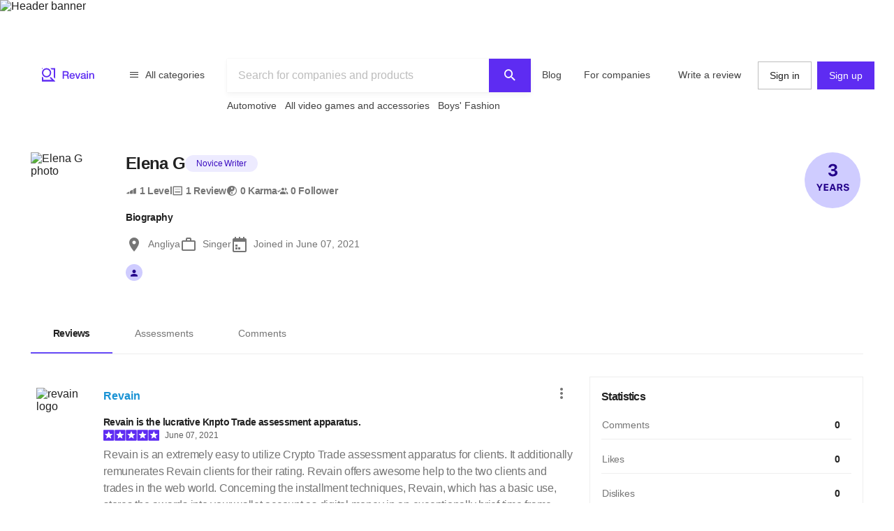

--- FILE ---
content_type: text/html; charset=utf-8
request_url: https://revain.org/authors/8bb362e2-1dad-4814-8fc7-0677216e0c3e
body_size: 24970
content:
<!DOCTYPE html><html lang="en"><head><link rel="preload" crossorigin="anonymous" href="/_next/static/chunks/fonts/rv-icons2-c6e9e2949dd96fa23fffa4789b9dc01a.woff2" as="font"/><meta name="viewport" content="width=device-width, viewport-fit=cover, initial-scale=1"/><meta charSet="utf-8"/><title>Elena G – Author : Revain</title><meta name="description" content="Reviews by Elena G (Revain Author). Joined at June 7, 2021."/><meta name="twitter:title" content="Elena G – Author : Revain"/><meta name="twitter:description" content="Reviews by Elena G (Revain Author). Joined at June 7, 2021."/><meta name="twitter:image" content="https://images.revain.org/blob/avatar_8bb362e2_1dad_4814_8fc7_0677216e0c3e_896a14621c.jpg"/><meta name="twitter:card" content="summary"/><meta property="og:title" content="Elena G – Author : Revain"/><meta property="og:description" content="Reviews by Elena G (Revain Author). Joined at June 7, 2021."/><meta property="og:image" content="https://images.revain.org/blob/avatar_8bb362e2_1dad_4814_8fc7_0677216e0c3e_896a14621c.jpg"/><meta property="og:type" content="website"/><meta property="og:url" content="https://revain.org/authors/8bb362e2-1dad-4814-8fc7-0677216e0c3e"/><meta name="robots" content="noindex, follow"/><link rel="alternate" href="https://revain.org/authors/8bb362e2-1dad-4814-8fc7-0677216e0c3e" hrefLang="x-default"/><link rel="alternate" href="https://revain.org/authors/8bb362e2-1dad-4814-8fc7-0677216e0c3e" hrefLang="en"/><script type="application/ld+json">{"@context":"https://schema.org","@type":"Person","name":"Elena G","address":"Angliya","image":"https://images.revain.org/blob/avatar_8bb362e2_1dad_4814_8fc7_0677216e0c3e_896a14621c.jpg","jobTitle":"Singer"}</script><meta name="next-head-count" content="18"/><meta name="p:domain_verify" content="d7f9a71e6cc35729a1e470d2b87c4ac3"/><meta name="baidu-site-verification" content="pWCgg33hQN"/><link rel="shortcut icon" href="/favicon.ico?v=3"/><link rel="preconnect" href="https://images.revain.org"/><link rel="dns-prefetch" href="//images.revain.org"/><link rel="apple-touch-icon" sizes="180x180" href="/apple-touch-icon.png"/><link rel="icon" type="image/svg+xml" href="/favicon.svg"/><link rel="icon" type="image/png" sizes="32x32" href="/favicon-32x32.png"/><link rel="icon" type="image/png" sizes="16x16" href="/favicon-16x16.png"/><link rel="manifest" href="/manifest.json"/><link rel="mask-icon" href="/safari-pinned-tab.svg" color="#5e2cf2"/><meta name="msapplication-TileColor" content="#5e2cf2"/><meta name="theme-color" content="#ffffff"/><meta name="application-name" content="Revain"/><meta name="apple-mobile-web-app-capable" content="yes"/><meta name="mobile-web-app-capable" content="yes"/><meta name="apple-mobile-web-app-status-bar-style" content="default"/><meta name="apple-mobile-web-app-title" content="Revain"/><link rel="preload" href="/_next/static/css/36fd055c22c95fdd.css" as="style"/><link rel="stylesheet" href="/_next/static/css/36fd055c22c95fdd.css" data-n-g=""/><link rel="preload" href="/_next/static/css/ccef7d991aceccd3.css" as="style"/><link rel="stylesheet" href="/_next/static/css/ccef7d991aceccd3.css" data-n-p=""/><noscript data-n-css=""></noscript><script defer="" nomodule="" src="/_next/static/chunks/polyfills-c67a75d1b6f99dc8.js"></script><script src="/_next/static/chunks/webpack-11eec00148869b61.js" defer=""></script><script src="/_next/static/chunks/framework-4ed89e9640adfb9e.js" defer=""></script><script src="/_next/static/chunks/main-7bd5f77c36e6e0e2.js" defer=""></script><script src="/_next/static/chunks/pages/_app-63bb350b5fc15cc4.js" defer=""></script><script src="/_next/static/chunks/7d9bb5f9-42953fb69f42aa67.js" defer=""></script><script src="/_next/static/chunks/3b9d1622-644e3eb6ccc28b01.js" defer=""></script><script src="/_next/static/chunks/5094-dca6d848d3f14891.js" defer=""></script><script src="/_next/static/chunks/2829-cff003011c428a18.js" defer=""></script><script src="/_next/static/chunks/8662-bd76db1ed58d102a.js" defer=""></script><script src="/_next/static/chunks/8261-297329f4ddb6f395.js" defer=""></script><script src="/_next/static/chunks/6688-054ceb2979dc016c.js" defer=""></script><script src="/_next/static/chunks/7557-78326098295a69eb.js" defer=""></script><script src="/_next/static/chunks/48-c36eb52af6d2c4b5.js" defer=""></script><script src="/_next/static/chunks/7845-d22f26730dd600a2.js" defer=""></script><script src="/_next/static/chunks/595-42c5f01b1056df8a.js" defer=""></script><script src="/_next/static/chunks/6314-9d545d708c9ed28a.js" defer=""></script><script src="/_next/static/chunks/6886-795963683e0806a8.js" defer=""></script><script src="/_next/static/chunks/2630-2e00b620e4a48895.js" defer=""></script><script src="/_next/static/chunks/3388-359c58a9ebde250a.js" defer=""></script><script src="/_next/static/chunks/9601-583c4901c44d05cd.js" defer=""></script><script src="/_next/static/chunks/4679-0af672568bd4d000.js" defer=""></script><script src="/_next/static/chunks/1339-993333d2f86b292c.js" defer=""></script><script src="/_next/static/chunks/9277-a67da443230a8bc2.js" defer=""></script><script src="/_next/static/chunks/8508-83a7863d5982e9fe.js" defer=""></script><script src="/_next/static/chunks/2463-3d1589b814f0aa01.js" defer=""></script><script src="/_next/static/chunks/5455-779196c7fbb4a036.js" defer=""></script><script src="/_next/static/chunks/428-002b0fc9680d884f.js" defer=""></script><script src="/_next/static/chunks/7714-aa9360915e2f5e18.js" defer=""></script><script src="/_next/static/chunks/pages/authors/%5BauthorId%5D-f94111dfef2babb6.js" defer=""></script><script src="/_next/static/hOJvov_tfu6TUdKpVEnII/_buildManifest.js" defer=""></script><script src="/_next/static/hOJvov_tfu6TUdKpVEnII/_ssgManifest.js" defer=""></script><style id="__jsx-2400085329">@font-face{font-family:'rv-icons2';src:url('/_next/static/chunks/fonts/rv-icons2-c6e9e2949dd96fa23fffa4789b9dc01a.woff2') format('woff2'),url('/_next/static/chunks/fonts/rv-icons2-a5fd321fc99f8d0a7d0ad2521867fafe.woff') format('woff');font-weight:normal;font-display:fallback;font-style:normal;}</style><style data-styled="" data-styled-version="5.3.11">.ctCBmy{width:100%;height:60px;color:inherit;display:block;}/*!sc*/
.dvmgwH{-webkit-flex-direction:column;-ms-flex-direction:column;flex-direction:column;min-height:100%;display:-webkit-box;display:-webkit-flex;display:-ms-flexbox;display:flex;}/*!sc*/
.kLNlXo{display:-webkit-box;display:-webkit-flex;display:-ms-flexbox;display:flex;height:52px;-webkit-box-pack:justify;-webkit-justify-content:space-between;-ms-flex-pack:justify;justify-content:space-between;padding-bottom:var(--theme-spacings-xs);padding-left:var(--theme-spacings-s);padding-right:var(--theme-spacings-s);padding-top:var(--theme-spacings-xs);}/*!sc*/
@media screen and (min-width:1168px){.kLNlXo{display:none;}}/*!sc*/
.iVtqDy{width:140px;height:38px;color:inherit;display:block;}/*!sc*/
.qwKbP{display:none;height:134px;}/*!sc*/
@media screen and (min-width:1168px){.qwKbP{display:initial;}}/*!sc*/
.fIPeGX{padding-top:var(--theme-spacings-m);padding-bottom:var(--theme-spacings-m);padding-left:var(--theme-spacings-xxl-3);padding-right:var(--theme-spacings-xxl-3);margin:0;-webkit-align-items:flex-start;-webkit-box-align:flex-start;-ms-flex-align:flex-start;align-items:flex-start;display:-webkit-box;display:-webkit-flex;display:-ms-flexbox;display:flex;}/*!sc*/
.bhMoM{display:-webkit-box;display:-webkit-flex;display:-ms-flexbox;display:flex;padding-top:var(--theme-spacings-xxs);}/*!sc*/
.qVHxF{color:inherit;display:block;}/*!sc*/
.eYRClB{-webkit-flex:1;-ms-flex:1;flex:1;}/*!sc*/
.hLZrJv{-webkit-flex-direction:column;-ms-flex-direction:column;flex-direction:column;max-width:750px;min-width:345px;width:100%;height:86px;display:-webkit-box;display:-webkit-flex;display:-ms-flexbox;display:flex;}/*!sc*/
.cNQdSz{width:100%;height:48px;}/*!sc*/
.boNLFR{width:100%;background-color:var(--theme-colors-white);display:-webkit-box;display:-webkit-flex;display:-ms-flexbox;display:flex;box-shadow:var(--theme-shadows-elevation-2);position:relative;}/*!sc*/
.gsylJH{overflow:hidden;height:38px;-webkit-flex-wrap:wrap;-ms-flex-wrap:wrap;flex-wrap:wrap;display:-webkit-box;display:-webkit-flex;display:-ms-flexbox;display:flex;}/*!sc*/
.cwXDCZ{padding-top:var(--theme-spacings-xxs);margin-right:var(--theme-spacings-xs);min-width:-webkit-fit-content;min-width:-moz-fit-content;min-width:fit-content;}/*!sc*/
.cFIbPj{padding-top:var(--theme-spacings-xxs);min-width:-webkit-fit-content;min-width:-moz-fit-content;min-width:fit-content;}/*!sc*/
.kzQUuU{-webkit-flex-direction:column;-ms-flex-direction:column;flex-direction:column;margin-bottom:var(--theme-spacings-m);margin-left:0;margin-right:0;margin-top:var(--theme-spacings-m);padding-left:var(--theme-spacings-s);padding-right:var(--theme-spacings-s);width:auto;}/*!sc*/
@media screen and (min-width:1168px){.kzQUuU{margin-left:auto;margin-right:auto;padding-left:0;padding-right:0;width:100%;}}/*!sc*/
.jewcoK{display:grid;grid-column-gap:0;grid-template-areas:'heading' 'tabs' 'content' 'aside';grid-template-columns:100%;grid-template-rows:auto;justify-items:stretch;padding-left:0;padding-right:0;}/*!sc*/
@media screen and (min-width:1168px){.jewcoK{padding-left:var(--theme-spacings-s);padding-right:var(--theme-spacings-s);grid-column-gap:var(--theme-spacings-m);grid-template-columns:auto 392px;grid-template-rows:auto auto 1fr;grid-template-areas:'heading heading' 'tabs tabs' 'content aside';}}/*!sc*/
.bBGjXN{border-bottom:1px solid var(--theme-colors-neutral-200);grid-area:tabs;margin-bottom:var(--theme-spacings-m);margin-left:0;margin-right:0;padding-top:var(--theme-spacings-m);}/*!sc*/
@media screen and (min-width:768px){.bBGjXN{margin-left:calc(-1 * var(--theme-spacings-s));margin-right:calc(-1 * var(--theme-spacings-s));margin-bottom:var(--theme-spacings-xl);padding-top:var(--theme-spacings-l);}}/*!sc*/
@media screen and (min-width:1168px){.bBGjXN{margin-left:0;margin-right:0;margin-bottom:var(--theme-spacings-l);padding-top:var(--theme-spacings-xxl-4);}}/*!sc*/
.cnRuVT{-webkit-box-pack:center;-webkit-justify-content:center;-ms-flex-pack:center;justify-content:center;}/*!sc*/
@media screen and (min-width:768px){.cnRuVT{display:-webkit-box;display:-webkit-flex;display:-ms-flexbox;display:flex;}}/*!sc*/
@media screen and (min-width:1168px){.cnRuVT{display:block;}}/*!sc*/
.jfcRow{overflow-x:auto;overflow-y:hidden;color:var(--theme-colors-neutral-900);display:-webkit-box;display:-webkit-flex;display:-ms-flexbox;display:flex;}/*!sc*/
.jfYooB{display:grid;}/*!sc*/
.eLUTN{position:relative;width:-webkit-max-content;width:-moz-max-content;width:max-content;}/*!sc*/
.geexfM{grid-area:content;}/*!sc*/
.gcdtEp{min-height:600px;}/*!sc*/
.bnQkVO{-webkit-flex-direction:column;-ms-flex-direction:column;flex-direction:column;display:-webkit-box;display:-webkit-flex;display:-ms-flexbox;display:flex;}/*!sc*/
.fNkUjG{padding-top:var(--theme-spacings-s);padding-bottom:var(--theme-spacings-s);}/*!sc*/
.hdkpvb{display:grid;grid-column-gap:var(--theme-spacings-s);grid-row-gap:var(--theme-spacings-xxs);grid-template-areas:'avatar company' 'avatar company' 'avatar body' 'content content' 'likes likes' 'rewards rewards';grid-template-columns:88px auto;grid-template-rows:24px repeat(4,auto);position:relative;}/*!sc*/
@media screen and (min-width:1168px){.hdkpvb{grid-template-areas:'avatar company' 'avatar company' 'avatar body' 'avatar content' 'avatar likes';}}/*!sc*/
.loUZjw{grid-area:company;margin-top:0;margin-bottom:0;-webkit-box-pack:justify;-webkit-justify-content:space-between;-ms-flex-pack:justify;justify-content:space-between;grid-gap:var(--theme-spacings-xs);display:-webkit-box;display:-webkit-flex;display:-ms-flexbox;display:flex;}/*!sc*/
.IeUeK{margin-top:0;margin-bottom:0;}/*!sc*/
.daWXvV{grid-area:body;}/*!sc*/
.fIEBDP{grid-gap:var(--theme-spacings-xs);-webkit-flex-direction:column;-ms-flex-direction:column;flex-direction:column;-webkit-align-items:start;-webkit-box-align:start;-ms-flex-align:start;align-items:start;display:-webkit-box;display:-webkit-flex;display:-ms-flexbox;display:flex;}/*!sc*/
.jzXxcl{-webkit-align-items:center;-webkit-box-align:center;-ms-flex-align:center;align-items:center;-webkit-box-pack:justify;-webkit-justify-content:space-between;-ms-flex-pack:justify;justify-content:space-between;-webkit-flex-wrap:wrap;-ms-flex-wrap:wrap;flex-wrap:wrap;display:-webkit-box;display:-webkit-flex;display:-ms-flexbox;display:flex;}/*!sc*/
.bnGBoD{margin-right:var(--theme-spacings-l);display:-webkit-box;display:-webkit-flex;display:-ms-flexbox;display:flex;}/*!sc*/
.faqQcM{display:-webkit-box;display:-webkit-flex;display:-ms-flexbox;display:flex;padding-top:var(--theme-spacings-xs);width:100%;}/*!sc*/
@media screen and (min-width:1168px){.faqQcM{padding-top:var(--theme-spacings-xxs);}}/*!sc*/
.bZhdFl{grid-area:likes;display:-webkit-box;display:-webkit-flex;display:-ms-flexbox;display:flex;}/*!sc*/
.gKwXjO{grid-column-gap:var(--theme-spacings-s);grid-auto-flow:column;display:grid;}/*!sc*/
.dtupiR{grid-area:heading;}/*!sc*/
.gbffsd{display:grid;grid-template-areas:'avatar info' 'follow follow' 'medals medals' 'settings settings' 'bio bio';grid-template-columns:72px auto;grid-template-rows:max-content;position:relative;}/*!sc*/
@media screen and (min-width:1168px){.gbffsd{grid-template-columns:112px auto;grid-template-areas:'avatar info' 'avatar bio' 'follow bio' '. bio';}}/*!sc*/
.hFKfBw{grid-area:avatar;}/*!sc*/
.jZgLwo{display:-webkit-box;display:-webkit-flex;display:-ms-flexbox;display:flex;grid-area:info;margin-left:var(--theme-spacings-s);}/*!sc*/
@media screen and (min-width:1168px){.jZgLwo{margin-left:var(--theme-spacings-m);}}/*!sc*/
.bAgfMN{display:grid;grid-auto-flow:row;grid-column-gap:var(--theme-spacings-xs);}/*!sc*/
@media screen and (min-width:1168px){.bAgfMN{display:-webkit-box;display:-webkit-flex;display:-ms-flexbox;display:flex;grid-auto-flow:column;}}/*!sc*/
.fgtjqn{color:var(--theme-colors-neutral-600);display:grid;grid-gap:var(--theme-spacings-xs);grid-template-columns:1fr 1fr;padding-top:var(--theme-spacings-xxl);}/*!sc*/
@media screen and (min-width:768px){.fgtjqn{display:-webkit-box;display:-webkit-flex;display:-ms-flexbox;display:flex;grid-gap:var(--theme-spacings-m);grid-template-columns:1fr 1fr 1fr;}}/*!sc*/
@media screen and (min-width:1168px){.fgtjqn{padding-top:var(--theme-spacings-xxl-2);}}/*!sc*/
.bGosOW{-webkit-align-items:center;-webkit-box-align:center;-ms-flex-align:center;align-items:center;display:-webkit-box;display:-webkit-flex;display:-ms-flexbox;display:flex;}/*!sc*/
.lhQfbZ{-webkit-align-items:start;-webkit-box-align:start;-ms-flex-align:start;align-items:start;display:-webkit-box;display:-webkit-flex;display:-ms-flexbox;display:flex;grid-area:medals;padding-top:var(--theme-spacings-s);}/*!sc*/
@media screen and (min-width:1168px){.lhQfbZ{padding-top:0;}}/*!sc*/
.ebfvPJ{-webkit-box-pack:center;-webkit-justify-content:center;-ms-flex-pack:center;justify-content:center;-webkit-flex-wrap:wrap;-ms-flex-wrap:wrap;flex-wrap:wrap;display:-webkit-box;display:-webkit-flex;display:-ms-flexbox;display:flex;}/*!sc*/
.fJnNwF{border-radius:50%;background-color:var(--theme-colors-primary-100);-webkit-align-items:center;-webkit-box-align:center;-ms-flex-align:center;align-items:center;-webkit-box-pack:center;-webkit-justify-content:center;-ms-flex-pack:center;justify-content:center;margin-left:var(--theme-spacings-xxs);margin-right:var(--theme-spacings-xxs);display:-webkit-box;display:-webkit-flex;display:-ms-flexbox;display:flex;}/*!sc*/
.ivDnBQ{grid-area:bio;margin-left:0;padding-top:var(--theme-spacings-s);}/*!sc*/
@media screen and (min-width:1168px){.ivDnBQ{margin-left:var(--theme-spacings-m);}}/*!sc*/
.duxOwt{grid-auto-flow:row;grid-gap:var(--theme-spacings-s);display:grid;}/*!sc*/
.jaUNgK{display:grid;grid-auto-flow:row;grid-gap:var(--theme-spacings-xs);}/*!sc*/
@media screen and (min-width:768px){.jaUNgK{grid-gap:var(--theme-spacings-s);}}/*!sc*/
@media screen and (min-width:1168px){.jaUNgK{display:-webkit-box;display:-webkit-flex;display:-ms-flexbox;display:flex;grid-auto-flow:column;}}/*!sc*/
.jnNYum{display:-webkit-box;display:-webkit-flex;display:-ms-flexbox;display:flex;}/*!sc*/
.cAvxik{display:grid;grid-auto-flow:row;grid-gap:var(--theme-spacings-s);grid-template-columns:repeat(6,32px);-webkit-box-pack:left;-webkit-justify-content:left;-ms-flex-pack:left;justify-content:left;}/*!sc*/
@media screen and (min-width:1168px){.cAvxik{grid-auto-flow:column;grid-template-columns:auto;}}/*!sc*/
.bzwPSf{display:-webkit-box;display:-webkit-flex;display:-ms-flexbox;display:flex;height:32px;width:32px;}/*!sc*/
@media screen and (min-width:1168px){.bzwPSf{width:24px;height:24px;}}/*!sc*/
.Gijuj{grid-area:aside;}/*!sc*/
.iqfFoz{grid-gap:0;position:relative;}/*!sc*/
@media screen and (min-width:1168px){.iqfFoz{grid-gap:var(--theme-spacings-s);}}/*!sc*/
.kIXUcv{border:none;display:grid;padding:var(--theme-spacings-s);padding-left:0;padding-right:0;position:relative;}/*!sc*/
@media screen and (min-width:1168px){.kIXUcv{padding-left:var(--theme-spacings-s);padding-right:var(--theme-spacings-s);border:1px solid var(--theme-colors-neutral-200);}}/*!sc*/
.kKWbys{display:block;}/*!sc*/
.eJHmPt{grid-gap:var(--theme-spacings-s);padding-top:var(--theme-spacings-s);display:grid;}/*!sc*/
.hZPHOe{-webkit-align-items:center;-webkit-box-align:center;-ms-flex-align:center;align-items:center;grid-template-columns:auto 40px;padding-bottom:var(--theme-spacings-xs);border-bottom:1px solid var(--theme-colors-neutral-200);display:grid;}/*!sc*/
.bRctkF{-webkit-align-items:center;-webkit-box-align:center;-ms-flex-align:center;align-items:center;grid-template-columns:auto 40px;padding-bottom:0;border-bottom:none;display:grid;}/*!sc*/
.bmXMwT{grid-template-columns:100px auto 40px;display:grid;}/*!sc*/
.jrlhpJ{background-color:var(--theme-colors-neutral-900);margin-top:auto;padding-bottom:var(--theme-spacings-xxl-4);padding-top:var(--theme-spacings-xl);width:100%;}/*!sc*/
@media screen and (min-width:1024px){.jrlhpJ{padding-top:var(--theme-spacings-xxl-7);padding-bottom:52px;}}/*!sc*/
.jUwJEB{display:grid;grid-template-areas:'static' 'locale-picker' 'for-product-company-cat' 'footer-cats' 'other-links';grid-template-columns:minmax(0,100%);grid-template-rows:minmax(0,100%);margin-left:auto;margin-right:auto;max-width:1220px;padding-left:var(--theme-spacings-s);padding-right:var(--theme-spacings-s);width:100%;}/*!sc*/
@media screen and (min-width:768px){.jUwJEB{grid-template-areas:'for-product-company-cat for-product-company-cat static static' 'footer-cats footer-cats static static' 'other-links other-links other-links locale-picker';grid-template-columns:repeat(4,1fr);}}/*!sc*/
@media screen and (min-width:1024px){.jUwJEB{grid-template-areas:'for-product-company-cat for-product-company-cat static static static static' 'footer-cats footer-cats footer-cats footer-cats footer-cats footer-cats' 'other-links other-links other-links other-links locale-picker locale-picker';grid-template-columns:repeat(6,1fr);}}/*!sc*/
.fwkFZG{display:grid;grid-area:for-product-company-cat;grid-auto-rows:min-content;}/*!sc*/
@media screen and (min-width:1024px){.fwkFZG{grid-template-columns:repeat(2,1fr);}}/*!sc*/
.xeoaT{-webkit-flex-direction:column;-ms-flex-direction:column;flex-direction:column;padding-bottom:var(--theme-spacings-l);display:-webkit-box;display:-webkit-flex;display:-ms-flexbox;display:flex;}/*!sc*/
.RWiFs{display:grid;grid-area:static;grid-auto-rows:min-content;}/*!sc*/
@media screen and (min-width:1024px){.RWiFs{grid-template-columns:repeat(4,1fr);}}/*!sc*/
.iRYPTy{-webkit-flex-direction:column;-ms-flex-direction:column;flex-direction:column;padding-bottom:var(--theme-spacings-m);display:-webkit-box;display:-webkit-flex;display:-ms-flexbox;display:flex;}/*!sc*/
.gKBIEC{margin-top:var(--theme-spacings-s);margin-bottom:var(--theme-spacings-s);}/*!sc*/
.csqXnl{display:grid;grid-gap:var(--theme-spacings-s);grid-template-columns:repeat(6,min-content);margin:0;padding:0;}/*!sc*/
@media screen and (min-width:1024px){.csqXnl{grid-template-columns:repeat(3,min-content);}}/*!sc*/
.dbUtfv{display:-webkit-box;display:-webkit-flex;display:-ms-flexbox;display:flex;grid-area:locale-picker;-webkit-box-pack:start;-webkit-justify-content:flex-start;-ms-flex-pack:start;justify-content:flex-start;}/*!sc*/
@media screen and (min-width:768px){.dbUtfv{-webkit-box-pack:end;-webkit-justify-content:flex-end;-ms-flex-pack:end;justify-content:flex-end;}}/*!sc*/
@media screen and (min-width:1024px){.dbUtfv{margin-top:auto;margin-bottom:auto;}}/*!sc*/
.esGzah{display:grid;grid-area:footer-cats;grid-auto-rows:min-content;padding-top:var(--theme-spacings-s);}/*!sc*/
@media screen and (min-width:1024px){.esGzah{grid-template-columns:repeat(6,1fr);border-top:1px solid var(--theme-colors-neutral-000);}}/*!sc*/
.gWudwi{margin-top:0;margin-bottom:var(--theme-spacings-s);}/*!sc*/
.bMxlrL{grid-area:other-links;}/*!sc*/
.cxcNVv{display:inline-block;overflow:hidden;}/*!sc*/
.bnqqVe{display:-webkit-box;display:-webkit-flex;display:-ms-flexbox;display:flex;-webkit-flex-direction:column;-ms-flex-direction:column;flex-direction:column;}/*!sc*/
@media screen and (min-width:1024px){.bnqqVe{-webkit-flex-direction:row;-ms-flex-direction:row;flex-direction:row;}}/*!sc*/
.RkQYU{display:-webkit-box;display:-webkit-flex;display:-ms-flexbox;display:flex;padding-top:var(--theme-spacings-m);}/*!sc*/
@media screen and (min-width:1024px){.RkQYU{padding-top:0;}}/*!sc*/
data-styled.g1[id="Box-sc-1mngh6p-0"]{content:"ctCBmy,dvmgwH,kLNlXo,iVtqDy,gBkmhe,qwKbP,fIPeGX,bhMoM,qVHxF,eYRClB,hLZrJv,cNQdSz,boNLFR,gsylJH,cwXDCZ,cFIbPj,kzQUuU,jewcoK,bBGjXN,cnRuVT,jfcRow,jfYooB,eLUTN,geexfM,gcdtEp,bnQkVO,fNkUjG,hdkpvb,loUZjw,IeUeK,daWXvV,fIEBDP,jzXxcl,bnGBoD,faqQcM,bZhdFl,gKwXjO,dtupiR,gbffsd,hFKfBw,jZgLwo,bAgfMN,fgtjqn,bGosOW,lhQfbZ,ebfvPJ,fJnNwF,ivDnBQ,duxOwt,jaUNgK,jnNYum,cAvxik,bzwPSf,Gijuj,iqfFoz,kIXUcv,kKWbys,eJHmPt,hZPHOe,bRctkF,bmXMwT,jrlhpJ,jUwJEB,fwkFZG,xeoaT,RWiFs,iRYPTy,gKBIEC,csqXnl,dbUtfv,esGzah,gWudwi,bMxlrL,cxcNVv,bnqqVe,RkQYU,"}/*!sc*/
.jAyOXX{font-weight:400;font-size:14px;line-height:22px;padding-top:var(--theme-spacings-xs);padding-bottom:var(--theme-spacings-xs);margin-right:var(--theme-spacings-xxl-2);color:var(--theme-colors-neutral-800);}/*!sc*/
.bgzzzq{color:var(--theme-colors-neutral-900);font-size:14px;font-weight:700;-webkit-letter-spacing:-0.6px;-moz-letter-spacing:-0.6px;-ms-letter-spacing:-0.6px;letter-spacing:-0.6px;line-height:22px;padding-bottom:var(--theme-spacings-xs);padding-left:var(--theme-spacings-l);padding-right:var(--theme-spacings-l);padding-top:var(--theme-spacings-xs);white-space:nowrap;}/*!sc*/
@media screen and (min-width:768px){.bgzzzq{padding-top:var(--theme-spacings-s);padding-bottom:var(--theme-spacings-s);}}/*!sc*/
.binlFa{color:var(--theme-colors-neutral-600);font-size:14px;font-weight:400;line-height:22px;padding-bottom:var(--theme-spacings-xs);padding-left:var(--theme-spacings-l);padding-right:var(--theme-spacings-l);padding-top:var(--theme-spacings-xs);}/*!sc*/
@media screen and (min-width:768px){.binlFa{padding-top:var(--theme-spacings-s);padding-bottom:var(--theme-spacings-s);}}/*!sc*/
.eoLfpk{margin-right:var(--theme-spacings-xxs);font-weight:600;font-size:16px;line-height:24px;color:var(--theme-colors-neutral-900);}/*!sc*/
.ctlMvG{color:var(--theme-colors-blue-600);font-weight:600;font-size:16px;line-height:24px;}/*!sc*/
.gKVbaG{color:inherit;}/*!sc*/
.gUggxW{font-weight:700;font-size:14px;line-height:22px;-webkit-letter-spacing:-0.6px;-moz-letter-spacing:-0.6px;-ms-letter-spacing:-0.6px;letter-spacing:-0.6px;word-break:break-word;}/*!sc*/
.bDobaF{margin-left:var(--theme-spacings-xs);white-space:nowrap;font-weight:400;font-size:12px;line-height:16px;-webkit-letter-spacing:-0.1px;-moz-letter-spacing:-0.1px;-ms-letter-spacing:-0.1px;letter-spacing:-0.1px;color:var(--theme-colors-neutral-700);}/*!sc*/
.kckQPz{font-weight:400;font-size:16px;line-height:24px;-webkit-letter-spacing:-0.25px;-moz-letter-spacing:-0.25px;-ms-letter-spacing:-0.25px;letter-spacing:-0.25px;color:var(--theme-colors-neutral-600);margin:0;}/*!sc*/
.kFNpGs{font-weight:400;font-size:14px;line-height:22px;color:var(--theme-colors-blue-600);}/*!sc*/
.bDjJix{font-size:16px;font-weight:700;-webkit-letter-spacing:-0.7px;-moz-letter-spacing:-0.7px;-ms-letter-spacing:-0.7px;letter-spacing:-0.7px;line-height:24px;margin:0;}/*!sc*/
@media screen and (min-width:1168px){.bDjJix{font-weight:600;font-size:24px;line-height:32px;}}/*!sc*/
.ksoJry{font-weight:400;font-size:12px;line-height:16px;-webkit-letter-spacing:-0.1px;-moz-letter-spacing:-0.1px;-ms-letter-spacing:-0.1px;letter-spacing:-0.1px;margin-top:auto;margin-bottom:auto;}/*!sc*/
.dWstfQ{font-weight:600;font-size:14px;line-height:22px;-webkit-letter-spacing:-0.4px;-moz-letter-spacing:-0.4px;-ms-letter-spacing:-0.4px;letter-spacing:-0.4px;}/*!sc*/
.bHZtMu{font-weight:600;font-size:14px;line-height:22px;-webkit-letter-spacing:-0.4px;-moz-letter-spacing:-0.4px;-ms-letter-spacing:-0.4px;letter-spacing:-0.4px;color:var(--theme-colors-neutral-900);margin-top:0;margin-bottom:0;}/*!sc*/
.ctUnSd{font-weight:400;font-size:14px;line-height:22px;color:var(--theme-colors-neutral-600);padding-left:var(--theme-spacings-xs);}/*!sc*/
.hymNCh{font-weight:400;font-size:14px;line-height:22px;color:var(--theme-colors-neutral-600);padding-left:var(--theme-spacings-xs);max-width:200px;}/*!sc*/
.hZdAmk{font-weight:700;font-size:16px;line-height:24px;-webkit-letter-spacing:-0.7px;-moz-letter-spacing:-0.7px;-ms-letter-spacing:-0.7px;letter-spacing:-0.7px;margin-top:0;margin-bottom:0;color:var(--theme-colors-neutral-900);}/*!sc*/
.fTctaA{font-weight:300;font-size:14px;line-height:20px;-webkit-letter-spacing:-0.2px;-moz-letter-spacing:-0.2px;-ms-letter-spacing:-0.2px;letter-spacing:-0.2px;color:var(--theme-colors-neutral-600);text-align:start;}/*!sc*/
.hOtyvg{font-weight:600;font-size:14px;line-height:22px;-webkit-letter-spacing:-0.4px;-moz-letter-spacing:-0.4px;-ms-letter-spacing:-0.4px;letter-spacing:-0.4px;color:var(--theme-colors-neutral-900);padding-left:var(--theme-spacings-s);}/*!sc*/
.gZItRO{color:var(--theme-colors-blue-600);font-weight:300;font-size:14px;line-height:20px;-webkit-letter-spacing:-0.2px;-moz-letter-spacing:-0.2px;-ms-letter-spacing:-0.2px;letter-spacing:-0.2px;padding-right:var(--theme-spacings-s);}/*!sc*/
.loreaK{font-weight:300;font-size:14px;line-height:20px;-webkit-letter-spacing:-0.2px;-moz-letter-spacing:-0.2px;-ms-letter-spacing:-0.2px;letter-spacing:-0.2px;color:var(--theme-colors-neutral-600);padding-left:var(--theme-spacings-s);}/*!sc*/
.hwhtxT{color:var(--theme-colors-neutral-200);font-size:14px;font-weight:400;line-height:22px;margin-bottom:var(--theme-spacings-s);margin-top:0;}/*!sc*/
@media screen and (min-width:1024px){.hwhtxT{font-weight:700;font-size:14px;line-height:22px;-webkit-letter-spacing:-0.6px;-moz-letter-spacing:-0.6px;-ms-letter-spacing:-0.6px;letter-spacing:-0.6px;}}/*!sc*/
.gSARTy{margin-right:var(--theme-spacings-xs);color:var(--theme-colors-neutral-500);font-weight:400;font-size:12px;line-height:16px;-webkit-letter-spacing:-0.1px;-moz-letter-spacing:-0.1px;-ms-letter-spacing:-0.1px;letter-spacing:-0.1px;}/*!sc*/
.fzPDFr{color:var(--theme-colors-neutral-200);font-size:14px;font-weight:400;line-height:22px;margin-bottom:0;margin-top:0;}/*!sc*/
@media screen and (min-width:1024px){.fzPDFr{font-weight:700;font-size:14px;line-height:22px;-webkit-letter-spacing:-0.6px;-moz-letter-spacing:-0.6px;-ms-letter-spacing:-0.6px;letter-spacing:-0.6px;}}/*!sc*/
.glCnpK{color:var(--theme-colors-neutral-200);font-size:16px;font-weight:600;line-height:24px;margin:0;}/*!sc*/
@media screen and (min-width:1024px){.glCnpK{font-weight:700;font-size:14px;line-height:22px;-webkit-letter-spacing:-0.6px;-moz-letter-spacing:-0.6px;-ms-letter-spacing:-0.6px;letter-spacing:-0.6px;}}/*!sc*/
.iQkvQO{color:var(--theme-colors-neutral-200);font-size:14px;font-weight:400;line-height:22px;margin-top:0;}/*!sc*/
@media screen and (min-width:1024px){.iQkvQO{font-weight:700;font-size:14px;line-height:22px;-webkit-letter-spacing:-0.6px;-moz-letter-spacing:-0.6px;-ms-letter-spacing:-0.6px;letter-spacing:-0.6px;}}/*!sc*/
.cZomoI{color:var(--theme-colors-neutral-200);font-weight:400;font-size:12px;line-height:16px;-webkit-letter-spacing:-0.1px;-moz-letter-spacing:-0.1px;-ms-letter-spacing:-0.1px;letter-spacing:-0.1px;display:inline-block;-webkit-text-decoration:none;text-decoration:none;}/*!sc*/
.gqXnKu{margin-right:var(--theme-spacings-s);color:var(--theme-colors-neutral-500);font-weight:400;font-size:12px;line-height:16px;-webkit-letter-spacing:-0.1px;-moz-letter-spacing:-0.1px;-ms-letter-spacing:-0.1px;letter-spacing:-0.1px;}/*!sc*/
.hJcWxM{color:var(--theme-colors-neutral-500);font-weight:400;font-size:12px;line-height:16px;-webkit-letter-spacing:-0.1px;-moz-letter-spacing:-0.1px;-ms-letter-spacing:-0.1px;letter-spacing:-0.1px;}/*!sc*/
data-styled.g4[id="Text-sc-kh4piv-0"]{content:"jAyOXX,bgzzzq,binlFa,eoLfpk,ctlMvG,gfHkAb,gKVbaG,gUggxW,bDobaF,kckQPz,kFNpGs,bDjJix,ksoJry,dWstfQ,bHZtMu,ctUnSd,hymNCh,hZdAmk,fTctaA,hOtyvg,gZItRO,loreaK,hwhtxT,gSARTy,fzPDFr,glCnpK,iQkvQO,cZomoI,gqXnKu,hJcWxM,"}/*!sc*/
.feKBAq{-webkit-text-decoration:none;text-decoration:none;}/*!sc*/
.feKBAq:hover,.feKBAq:focus,.feKBAq:active{-webkit-text-decoration:none;text-decoration:none;}/*!sc*/
.feKBAq:visited{color:var(--theme-colors-neutral-800);}/*!sc*/
.iFTWAb{-webkit-text-decoration:none;text-decoration:none;}/*!sc*/
.iFTWAb:hover,.iFTWAb:focus,.iFTWAb:active{-webkit-text-decoration:none;text-decoration:none;}/*!sc*/
.iFTWAb:visited{color:var(--theme-colors-neutral-900);}/*!sc*/
.fpewZr{-webkit-text-decoration:none;text-decoration:none;}/*!sc*/
.fpewZr:hover,.fpewZr:focus,.fpewZr:active{-webkit-text-decoration:none;text-decoration:none;}/*!sc*/
.fpewZr:visited{color:var(--theme-colors-blue-600);}/*!sc*/
.gCtcmg{-webkit-text-decoration:none;text-decoration:none;}/*!sc*/
.gCtcmg:hover,.gCtcmg:focus,.gCtcmg:active{-webkit-text-decoration:none;text-decoration:none;}/*!sc*/
.gCtcmg:visited{color:inherit;}/*!sc*/
.fyITxj{-webkit-text-decoration:none;text-decoration:none;}/*!sc*/
.fyITxj:hover,.fyITxj:focus,.fyITxj:active{-webkit-text-decoration:none;text-decoration:none;}/*!sc*/
.fyITxj:visited{color:var(--theme-colors-neutral-500);}/*!sc*/
.ItaYA{-webkit-text-decoration:none;text-decoration:none;}/*!sc*/
.ItaYA:hover,.ItaYA:focus,.ItaYA:active{-webkit-text-decoration:none;text-decoration:none;}/*!sc*/
.ItaYA:visited{color:var(--theme-colors-neutral-200);}/*!sc*/
data-styled.g5[id="Anchor-sc-1oa4wrg-0"]{content:"feKBAq,iFTWAb,fpewZr,gCtcmg,fyITxj,ItaYA,"}/*!sc*/
.cWuSpV{-webkit-text-decoration:none;text-decoration:none;cursor:pointer;}/*!sc*/
.cWuSpV:hover,.cWuSpV:focus,.cWuSpV:active{-webkit-text-decoration:none;text-decoration:none;}/*!sc*/
.cWuSpV:visited{color:inherit;}/*!sc*/
data-styled.g6[id="Anchor__AnchorBox-sc-1oa4wrg-1"]{content:"cWuSpV,"}/*!sc*/
.JxCIL{display:contents;}/*!sc*/
.JxCIL > source{display:none;}/*!sc*/
data-styled.g7[id="LazyImage__DefaultPicture-sc-synjzy-0"]{content:"JxCIL,"}/*!sc*/
.fgpVQK{width:140px;height:38px;}/*!sc*/
.itTQqI{width:72px;height:72px;}/*!sc*/
.fqLGZM{height:72px;width:72px;}/*!sc*/
@media screen and (min-width:1168px){.fqLGZM{width:112px;height:112px;}}/*!sc*/
.gNKNCI{height:66px;width:66px;}/*!sc*/
@media screen and (min-width:1168px){.gNKNCI{width:80px;height:80px;}}/*!sc*/
data-styled.g8[id="LazyImage-sc-synjzy-1"]{content:"fgpVQK,itTQqI,fqLGZM,gNKNCI,"}/*!sc*/
.hlSWJR{height:16px;width:80px;}/*!sc*/
data-styled.g9[id="Rating__RatingImage-sc-uqjdp2-0"]{content:"hlSWJR,"}/*!sc*/
.ENBcF{font-family:rv-icons2 !important;speak:none;font-style:normal;font-weight:normal;font-variant:normal;text-transform:none;line-height:1;-webkit-font-smoothing:antialiased;-moz-osx-font-smoothing:grayscale;font-size:24px;width:24px;height:24px;text-align:center;display:inline;cursor:inherit;}/*!sc*/
.ENBcF::before{content:"\f17f";}/*!sc*/
.dhkoRM{font-family:rv-icons2 !important;speak:none;font-style:normal;font-weight:normal;font-variant:normal;text-transform:none;line-height:1;-webkit-font-smoothing:antialiased;-moz-osx-font-smoothing:grayscale;font-size:24px;width:24px;height:24px;text-align:center;display:inline;cursor:inherit;}/*!sc*/
.dhkoRM::before{content:"\f115";}/*!sc*/
.boEapX{font-family:rv-icons2 !important;speak:none;font-style:normal;font-weight:normal;font-variant:normal;text-transform:none;line-height:1;-webkit-font-smoothing:antialiased;-moz-osx-font-smoothing:grayscale;margin-right:var(--theme-spacings-xs);font-size:16px;width:16px;height:16px;text-align:center;display:inline;cursor:inherit;}/*!sc*/
.boEapX::before{content:"\f115";}/*!sc*/
.dVZiZw{font-family:rv-icons2 !important;speak:none;font-style:normal;font-weight:normal;font-variant:normal;text-transform:none;line-height:1;-webkit-font-smoothing:antialiased;-moz-osx-font-smoothing:grayscale;font-size:30px;width:30px;height:30px;text-align:center;display:inline;cursor:inherit;}/*!sc*/
.dVZiZw::before{content:"\f17f";}/*!sc*/
.ccxovU{font-family:rv-icons2 !important;speak:none;font-style:normal;font-weight:normal;font-variant:normal;text-transform:none;line-height:1;-webkit-font-smoothing:antialiased;-moz-osx-font-smoothing:grayscale;font-size:24px;width:24px;height:24px;text-align:center;display:inline;cursor:inherit;}/*!sc*/
.ccxovU::before{content:"\f11e";}/*!sc*/
.QAWQb{font-family:rv-icons2 !important;speak:none;font-style:normal;font-weight:normal;font-variant:normal;text-transform:none;line-height:1;-webkit-font-smoothing:antialiased;-moz-osx-font-smoothing:grayscale;color:var(--theme-colors-neutral-600);font-size:16px;width:16px;height:16px;text-align:center;display:inline;cursor:inherit;}/*!sc*/
.QAWQb::before{content:"\f161";}/*!sc*/
.kdkuLG{font-family:rv-icons2 !important;speak:none;font-style:normal;font-weight:normal;font-variant:normal;text-transform:none;line-height:1;-webkit-font-smoothing:antialiased;-moz-osx-font-smoothing:grayscale;font-size:24px;width:24px;height:24px;text-align:center;display:inline;cursor:inherit;}/*!sc*/
.kdkuLG::before{content:"\f120";}/*!sc*/
.kSXtCm{font-family:rv-icons2 !important;speak:none;font-style:normal;font-weight:normal;font-variant:normal;text-transform:none;line-height:1;-webkit-font-smoothing:antialiased;-moz-osx-font-smoothing:grayscale;color:var(--theme-colors-neutral-400);font-size:24px;width:24px;height:24px;text-align:center;display:inline;cursor:inherit;}/*!sc*/
.kSXtCm::before{content:"\f154";}/*!sc*/
.eAFsru{font-family:rv-icons2 !important;speak:none;font-style:normal;font-weight:normal;font-variant:normal;text-transform:none;line-height:1;-webkit-font-smoothing:antialiased;-moz-osx-font-smoothing:grayscale;color:var(--theme-colors-neutral-400);font-size:24px;width:24px;height:24px;text-align:center;display:inline;cursor:inherit;}/*!sc*/
.eAFsru::before{content:"\f136";}/*!sc*/
.uSHXd{font-family:rv-icons2 !important;speak:none;font-style:normal;font-weight:normal;font-variant:normal;text-transform:none;line-height:1;-webkit-font-smoothing:antialiased;-moz-osx-font-smoothing:grayscale;color:var(--theme-colors-neutral-400);font-size:24px;width:24px;height:24px;text-align:center;display:inline;cursor:inherit;}/*!sc*/
.uSHXd::before{content:"\f128";}/*!sc*/
.ciukDJ{font-family:rv-icons2 !important;speak:none;font-style:normal;font-weight:normal;font-variant:normal;text-transform:none;line-height:1;-webkit-font-smoothing:antialiased;-moz-osx-font-smoothing:grayscale;margin-right:var(--theme-spacings-xxs);font-size:16px;width:16px;height:16px;text-align:center;display:inline;cursor:inherit;}/*!sc*/
.ciukDJ::before{content:"\f153";}/*!sc*/
.eCiHrZ{font-family:rv-icons2 !important;speak:none;font-style:normal;font-weight:normal;font-variant:normal;text-transform:none;line-height:1;-webkit-font-smoothing:antialiased;-moz-osx-font-smoothing:grayscale;margin-right:var(--theme-spacings-xxs);font-size:16px;width:16px;height:16px;text-align:center;display:inline;cursor:inherit;}/*!sc*/
.eCiHrZ::before{content:"\f17a";}/*!sc*/
.eqZKcE{font-family:rv-icons2 !important;speak:none;font-style:normal;font-weight:normal;font-variant:normal;text-transform:none;line-height:1;-webkit-font-smoothing:antialiased;-moz-osx-font-smoothing:grayscale;margin-right:var(--theme-spacings-xxs);font-size:16px;width:16px;height:16px;text-align:center;display:inline;cursor:inherit;}/*!sc*/
.eqZKcE::before{content:"\f152";}/*!sc*/
.hcnDSG{font-family:rv-icons2 !important;speak:none;font-style:normal;font-weight:normal;font-variant:normal;text-transform:none;line-height:1;-webkit-font-smoothing:antialiased;-moz-osx-font-smoothing:grayscale;margin-right:var(--theme-spacings-xxs);font-size:16px;width:16px;height:16px;text-align:center;display:inline;cursor:inherit;}/*!sc*/
.hcnDSG::before{content:"\f189";}/*!sc*/
.fTgHDU{font-family:rv-icons2 !important;speak:none;font-style:normal;font-weight:normal;font-variant:normal;text-transform:none;line-height:1;-webkit-font-smoothing:antialiased;-moz-osx-font-smoothing:grayscale;color:var(--theme-colors-neutral-600);font-size:24px;width:24px;height:24px;text-align:center;display:inline;cursor:inherit;}/*!sc*/
.fTgHDU::before{content:"\f158";}/*!sc*/
.jveFsq{font-family:rv-icons2 !important;speak:none;font-style:normal;font-weight:normal;font-variant:normal;text-transform:none;line-height:1;-webkit-font-smoothing:antialiased;-moz-osx-font-smoothing:grayscale;color:var(--theme-colors-neutral-600);font-size:24px;width:24px;height:24px;text-align:center;display:inline;cursor:inherit;}/*!sc*/
.jveFsq::before{content:"\f116";}/*!sc*/
.bRYFXf{font-family:rv-icons2 !important;speak:none;font-style:normal;font-weight:normal;font-variant:normal;text-transform:none;line-height:1;-webkit-font-smoothing:antialiased;-moz-osx-font-smoothing:grayscale;color:var(--theme-colors-neutral-600);font-size:24px;width:24px;height:24px;text-align:center;display:inline;cursor:inherit;}/*!sc*/
.bRYFXf::before{content:"\f117";}/*!sc*/
.gnZuqm{font-family:rv-icons2 !important;speak:none;font-style:normal;font-weight:normal;font-variant:normal;text-transform:none;line-height:1;-webkit-font-smoothing:antialiased;-moz-osx-font-smoothing:grayscale;color:var(--theme-colors-primary-900);font-size:20px;height:20px;width:20px;text-align:center;display:inline;cursor:help;}/*!sc*/
.gnZuqm::before{content:"\f10c";}/*!sc*/
@media screen and (min-width:1168px){.gnZuqm{font-size:15px;width:15px;height:15px;}}/*!sc*/
.gECWPL{font-family:rv-icons2 !important;speak:none;font-style:normal;font-weight:normal;font-variant:normal;text-transform:none;line-height:1;-webkit-font-smoothing:antialiased;-moz-osx-font-smoothing:grayscale;color:var(--theme-colors-neutral-200);font-size:22px;width:22px;height:22px;text-align:center;display:inline;cursor:inherit;}/*!sc*/
.gECWPL::before{content:"\f11e";}/*!sc*/
.esCDiE{font-family:rv-icons2 !important;speak:none;font-style:normal;font-weight:normal;font-variant:normal;text-transform:none;line-height:1;-webkit-font-smoothing:antialiased;-moz-osx-font-smoothing:grayscale;color:var(--theme-colors-neutral-500);font-size:32px;width:32px;height:32px;text-align:center;display:inline;cursor:inherit;}/*!sc*/
.esCDiE::before{content:"\f141";}/*!sc*/
.dJqrdQ{font-family:rv-icons2 !important;speak:none;font-style:normal;font-weight:normal;font-variant:normal;text-transform:none;line-height:1;-webkit-font-smoothing:antialiased;-moz-osx-font-smoothing:grayscale;color:var(--theme-colors-neutral-500);font-size:32px;width:32px;height:32px;text-align:center;display:inline;cursor:inherit;}/*!sc*/
.dJqrdQ::before{content:"\f18e";}/*!sc*/
.jMgJJg{font-family:rv-icons2 !important;speak:none;font-style:normal;font-weight:normal;font-variant:normal;text-transform:none;line-height:1;-webkit-font-smoothing:antialiased;-moz-osx-font-smoothing:grayscale;color:var(--theme-colors-neutral-500);font-size:32px;width:32px;height:32px;text-align:center;display:inline;cursor:inherit;}/*!sc*/
.jMgJJg::before{content:"\f18a";}/*!sc*/
.doDgEI{font-family:rv-icons2 !important;speak:none;font-style:normal;font-weight:normal;font-variant:normal;text-transform:none;line-height:1;-webkit-font-smoothing:antialiased;-moz-osx-font-smoothing:grayscale;color:var(--theme-colors-neutral-500);font-size:32px;width:32px;height:32px;text-align:center;display:inline;cursor:inherit;}/*!sc*/
.doDgEI::before{content:"\f14e";}/*!sc*/
.hkOrVc{font-family:rv-icons2 !important;speak:none;font-style:normal;font-weight:normal;font-variant:normal;text-transform:none;line-height:1;-webkit-font-smoothing:antialiased;-moz-osx-font-smoothing:grayscale;color:var(--theme-colors-neutral-500);font-size:32px;width:32px;height:32px;text-align:center;display:inline;cursor:inherit;}/*!sc*/
.hkOrVc::before{content:"\f16c";}/*!sc*/
data-styled.g13[id="Icon-sc-rzrfhn-0"]{content:"ENBcF,dhkoRM,boEapX,dVZiZw,ccxovU,QAWQb,kdkuLG,kSXtCm,eAFsru,uSHXd,ciukDJ,eCiHrZ,eqZKcE,hcnDSG,fTgHDU,jveFsq,bRYFXf,gnZuqm,gECWPL,esCDiE,dJqrdQ,jMgJJg,doDgEI,hkOrVc,"}/*!sc*/
.iyMRGI:disabled{background:none;color:var(--theme-colors-neutral-300);}/*!sc*/
.iyMRGI:disabled:hover,.iyMRGI:disabled:focus{color:var(--theme-colors-neutral-300);}/*!sc*/
.iyMRGI:hover,.iyMRGI:focus{color:inherit;}/*!sc*/
data-styled.g15[id="ReactionButtons__ReactionButtonBase-sc-v1tuy3-0"]{content:"iyMRGI,"}/*!sc*/
.ihYCch{overflow:hidden;position:relative;word-break:break-word;}/*!sc*/
data-styled.g16[id="ReviewContentTeaser__ReviewContent-sc-9r5np5-0"]{content:"ihYCch,"}/*!sc*/
.fFnpuA{-webkit-text-decoration:none;text-decoration:none;display:-webkit-inline-box;display:-webkit-inline-flex;display:-ms-inline-flexbox;display:inline-flex;cursor:pointer;background:var(--theme-colors-white);box-shadow:0 0,-1em 0 0.6em white;position:absolute;bottom:-2px;right:0;white-space:nowrap;}/*!sc*/
data-styled.g17[id="ReviewContentTeaser__SeeFullReviewText-sc-9r5np5-1"]{content:"fFnpuA,"}/*!sc*/
.epvieO{-webkit-transition:-webkit-transform 0.15s ease-out;-webkit-transition:transform 0.15s ease-out;transition:transform 0.15s ease-out;-webkit-transform-origin:50%;-ms-transform-origin:50%;transform-origin:50%;-webkit-transform:rotate(0);-ms-transform:rotate(0);transform:rotate(0);}/*!sc*/
.fjHlQc{-webkit-transition:-webkit-transform 0.15s ease-out;-webkit-transition:transform 0.15s ease-out;transition:transform 0.15s ease-out;-webkit-transform-origin:50%;-ms-transform-origin:50%;transform-origin:50%;-webkit-transform:rotate(-180deg);-ms-transform:rotate(-180deg);transform:rotate(-180deg);}/*!sc*/
data-styled.g19[id="ExpandIndicator-sc-yw70pi-0"]{content:"epvieO,fjHlQc,"}/*!sc*/
.fzzUvW{display:-webkit-box;display:-webkit-flex;display:-ms-flexbox;display:flex;-webkit-align-items:center;-webkit-box-align:center;-ms-flex-align:center;align-items:center;grid-column-gap:var(--theme-spacings-xxs);padding:var(--theme-spacings-xs) var(--theme-spacings-s);background:none;}/*!sc*/
data-styled.g20[id="MenuButton__MenuButtonBase-sc-1l1ij00-0"]{content:"fzzUvW,"}/*!sc*/
.jjTYjt{display:-webkit-box;display:-webkit-flex;display:-ms-flexbox;display:flex;background:none;-webkit-appearance:none;-moz-appearance:none;appearance:none;border:none;cursor:pointer;grid-gap:var(--theme-spacings-xs);grid-auto-flow:column;-webkit-align-items:center;-webkit-box-align:center;-ms-flex-align:center;align-items:center;padding:0;color:var(--theme-colors-blue-600);}/*!sc*/
@media only screen and (min-width:1168px){.jjTYjt{height:34px;}}/*!sc*/
data-styled.g23[id="Actions__Button-sc-1uk1cgq-1"]{content:"jjTYjt,"}/*!sc*/
.lcnJvg{-webkit-transition:height 250ms cubic-bezier(0.4,0,0.2,1);transition:height 250ms cubic-bezier(0.4,0,0.2,1);}/*!sc*/
.lcnJvg .Collapse__content{-webkit-animation:fFHqWC 550ms;animation:fFHqWC 550ms;}/*!sc*/
data-styled.g35[id="Collapse-sc-hkfcih-0"]{content:"lcnJvg,"}/*!sc*/
.WhVPi{background-color:var(--theme-colors-white);color:var(--theme-colors-neutral-800);width:100%;z-index:10;list-style:none;}/*!sc*/
data-styled.g43[id="Header-sc-798eki-0"]{content:"WhVPi,"}/*!sc*/
.btNhwi{display:-webkit-inline-box;display:-webkit-inline-flex;display:-ms-inline-flexbox;display:inline-flex;}/*!sc*/
.btNhwi:hover,.btNhwi:focus,.btNhwi:active{-webkit-text-decoration:none;text-decoration:none;}/*!sc*/
data-styled.g44[id="SocialMedia__AnchorWrapper-sc-1k3i6ql-0"]{content:"btNhwi,"}/*!sc*/
.hRAOXK{visibility:hidden;width:0;height:0;}/*!sc*/
data-styled.g45[id="SocialMedia__HiddenText-sc-1k3i6ql-1"]{content:"hRAOXK,"}/*!sc*/
.gjNKBL{list-style:none;-webkit-flex-flow:wrap;-ms-flex-flow:wrap;flex-flow:wrap;}/*!sc*/
data-styled.g46[id="SocialMedia___StyledBox-sc-1k3i6ql-2"]{content:"gjNKBL,"}/*!sc*/
.eSOrDq{list-style:none;padding:0;margin:0;}/*!sc*/
.eSOrDq > li{margin-bottom:var(--theme-spacings-xs);}/*!sc*/
data-styled.g47[id="PageFooter__FooterLinksList-sc-1e8w2er-0"]{content:"eSOrDq,"}/*!sc*/
.iZCTtI{-webkit-appearance:none;-moz-appearance:none;appearance:none;background:transparent;margin-bottom:var(--theme-spacings-s);border:none;padding:0;display:grid;grid-auto-flow:column;grid-template-columns:minmax(0,100%) min-content;width:100%;}/*!sc*/
data-styled.g48[id="PageFooter__ExpandButtonUI-sc-1e8w2er-1"]{content:"iZCTtI,"}/*!sc*/
.gNuoFg{cursor:inherit;position:absolute;left:-9999px;-webkit-transition:-webkit-transform 0.1s ease-out;-webkit-transition:transform 0.1s ease-out;transition:transform 0.1s ease-out;}/*!sc*/
.gNuoFg ~ .PageFooter__FooterLinksList-sc-1e8w2er-0{height:0;-webkit-transform:scaleY(0);-ms-transform:scaleY(0);transform:scaleY(0);display:none;}/*!sc*/
.gNuoFg .PageFooter__ExpandButtonUI-sc-1e8w2er-1 > .ExpandIndicator-sc-yw70pi-0{-webkit-transform:rotate(-180deg);-ms-transform:rotate(-180deg);transform:rotate(-180deg);}/*!sc*/
.gNuoFg:checked ~ .PageFooter__FooterLinksList-sc-1e8w2er-0{height:100%;-webkit-transform:scaleY(1);-ms-transform:scaleY(1);transform:scaleY(1);display:block;}/*!sc*/
.gNuoFg:checked ~ .PageFooter__ExpandButtonUI-sc-1e8w2er-1 > .ExpandIndicator-sc-yw70pi-0{-webkit-transform:rotate(-180deg);-ms-transform:rotate(-180deg);transform:rotate(-180deg);}/*!sc*/
@media only screen and (min-width:1024px){.gNuoFg ~ .PageFooter__ExpandButtonUI-sc-1e8w2er-1 > .ExpandIndicator-sc-yw70pi-0{display:none;-webkit-transform:rotate(-180deg);-ms-transform:rotate(-180deg);transform:rotate(-180deg);}.gNuoFg ~ .PageFooter__FooterLinksList-sc-1e8w2er-0{height:100%;display:block;-webkit-transform:scaleY(1);-ms-transform:scaleY(1);transform:scaleY(1);}}/*!sc*/
data-styled.g49[id="PageFooter__Input-sc-1e8w2er-2"]{content:"gNuoFg,"}/*!sc*/
.huLfcd{height:32px;display:-webkit-box;display:-webkit-flex;display:-ms-flexbox;display:flex;}/*!sc*/
data-styled.g50[id="PageFooter__LI-sc-1e8w2er-3"]{content:"huLfcd,"}/*!sc*/
.ixvJwT{height:32px;margin-right:calc(var(--theme-spacings-xs) * 2 + 3px);position:relative;}/*!sc*/
.ixvJwT:hover{-webkit-text-decoration:underline;text-decoration:underline;}/*!sc*/
.ixvJwT:after{content:'';position:absolute;width:4px;height:4px;display:inline-block;left:-10px;top:6px;background:var(--theme-colors-neutral-200);}/*!sc*/
data-styled.g51[id="PageFooter__InfoAnchor-sc-1e8w2er-4"]{content:"ixvJwT,"}/*!sc*/
.hkGlMU{overflow-wrap:anywhere;}/*!sc*/
data-styled.g52[id="PageFooter___StyledAnchor-sc-1e8w2er-5"]{content:"hkGlMU,"}/*!sc*/
.ewglex{display:-webkit-box;display:-webkit-flex;display:-ms-flexbox;display:flex;position:relative;max-width:1224px;}/*!sc*/
data-styled.g53[id="Container-sc-15jppjz-0"]{content:"ewglex,"}/*!sc*/
.gywmZs{display:-webkit-box;-webkit-box-orient:vertical;-webkit-line-clamp:2;overflow:hidden;overflow-wrap:anywhere;}/*!sc*/
.gywmZr{display:-webkit-box;-webkit-box-orient:vertical;-webkit-line-clamp:1;overflow:hidden;overflow-wrap:anywhere;}/*!sc*/
data-styled.g58[id="LineClamp__LineClampBase-sc-rptxl4-0"]{content:"gywmZs,gywmZr,"}/*!sc*/
.cwLhZN{height:72px;width:72px;object-fit:cover;border-radius:4px;}/*!sc*/
@media screen and (min-width:1168px){.cwLhZN{width:112px;height:112px;}}/*!sc*/
data-styled.g61[id="Avatar__BaseAvatar-sc-4a46ul-0"]{content:"cwLhZN,"}/*!sc*/
.dRbIDA{display:block;object-fit:contain;width:72px;height:72px;}/*!sc*/
data-styled.g67[id="ReviewTargetLogo__Logo-sc-167dd72-0"]{content:"dRbIDA,"}/*!sc*/
.kQPA-DH{-webkit-appearance:none;-moz-appearance:none;appearance:none;width:100%;padding:var(--theme-spacings-xxl-2) var(--theme-spacings-s);border:0;background:transparent;outline:none;font-size:16px;line-height:24px;}/*!sc*/
.kQPA-DH::-webkit-input-placeholder{color:var(--theme-colors-neutral-400);}/*!sc*/
.kQPA-DH::-moz-placeholder{color:var(--theme-colors-neutral-400);}/*!sc*/
.kQPA-DH:-ms-input-placeholder{color:var(--theme-colors-neutral-400);}/*!sc*/
.kQPA-DH::placeholder{color:var(--theme-colors-neutral-400);}/*!sc*/
data-styled.g141[id="HeroAutocomplete__SearchField-sc-1pxn97o-0"]{content:"kQPA-DH,"}/*!sc*/
.kTLkKb{color:var(--theme-colors-neutral-800);padding-left:0;padding-right:0;-webkit-transition:color 250ms cubic-bezier(0.4,0,0.2,1);transition:color 250ms cubic-bezier(0.4,0,0.2,1);font-family:inherit;font-size:14px;line-height:22px;font-weight:400;border:none;-webkit-appearance:none;-moz-appearance:none;appearance:none;background-color:transparent;display:-webkit-box;display:-webkit-flex;display:-ms-flexbox;display:flex;-webkit-flex-direction:row;-ms-flex-direction:row;flex-direction:row;-webkit-align-items:center;-webkit-box-align:center;-ms-flex-align:center;align-items:center;cursor:pointer;}/*!sc*/
.kTLkKb:hover{color:var(--theme-colors-neutral-600);}/*!sc*/
.kTLkKb:focus{color:var(--theme-colors-neutral-600);}/*!sc*/
.kTLkKb:active{color:var(--theme-colors-neutral-500);}/*!sc*/
data-styled.g142[id="PageHeaderCompact__HeaderButton-sc-1mv6i9e-0"]{content:"kTLkKb,"}/*!sc*/
.cOwhHx{color:var(--theme-colors-neutral-800);margin-right:var(--theme-spacings-s);padding-left:var(--theme-spacings-s);padding-right:var(--theme-spacings-s);-webkit-transition:color 250ms cubic-bezier(0.4,0,0.2,1);transition:color 250ms cubic-bezier(0.4,0,0.2,1);font-family:inherit;font-size:14px;line-height:22px;font-weight:400;-webkit-text-decoration:none;text-decoration:none;white-space:nowrap;display:-webkit-box;display:-webkit-flex;display:-ms-flexbox;display:flex;-webkit-align-items:center;-webkit-box-align:center;-ms-flex-align:center;align-items:center;padding:var(--theme-spacings-xs) var(--theme-spacings-s);}/*!sc*/
.cOwhHx:hover{color:var(--theme-colors-neutral-600);}/*!sc*/
.cOwhHx:focus{color:var(--theme-colors-neutral-600);}/*!sc*/
.cOwhHx:active{color:var(--theme-colors-neutral-500);}/*!sc*/
.dbEsVX{color:var(--theme-colors-neutral-800);padding-left:var(--theme-spacings-s);padding-right:var(--theme-spacings-s);-webkit-transition:color 250ms cubic-bezier(0.4,0,0.2,1);transition:color 250ms cubic-bezier(0.4,0,0.2,1);font-family:inherit;font-size:14px;line-height:22px;font-weight:400;-webkit-text-decoration:none;text-decoration:none;white-space:nowrap;display:-webkit-box;display:-webkit-flex;display:-ms-flexbox;display:flex;-webkit-align-items:center;-webkit-box-align:center;-ms-flex-align:center;align-items:center;padding:var(--theme-spacings-xs) var(--theme-spacings-s);}/*!sc*/
.dbEsVX:hover{color:var(--theme-colors-neutral-600);}/*!sc*/
.dbEsVX:focus{color:var(--theme-colors-neutral-600);}/*!sc*/
.dbEsVX:active{color:var(--theme-colors-neutral-500);}/*!sc*/
.bbfXYl{color:var(--theme-colors-neutral-800);margin-right:var(--theme-spacings-xs);padding-left:var(--theme-spacings-s);padding-right:var(--theme-spacings-s);-webkit-transition:color 250ms cubic-bezier(0.4,0,0.2,1);transition:color 250ms cubic-bezier(0.4,0,0.2,1);font-family:inherit;font-size:14px;line-height:22px;font-weight:400;-webkit-text-decoration:none;text-decoration:none;white-space:nowrap;display:-webkit-box;display:-webkit-flex;display:-ms-flexbox;display:flex;-webkit-align-items:center;-webkit-box-align:center;-ms-flex-align:center;align-items:center;padding:var(--theme-spacings-xs) var(--theme-spacings-s);}/*!sc*/
.bbfXYl:hover{color:var(--theme-colors-neutral-600);}/*!sc*/
.bbfXYl:focus{color:var(--theme-colors-neutral-600);}/*!sc*/
.bbfXYl:active{color:var(--theme-colors-neutral-500);}/*!sc*/
data-styled.g145[id="PageHeader__HeaderAnchor-sc-1xlx4jo-1"]{content:"cOwhHx,dbEsVX,bbfXYl,"}/*!sc*/
.lhDfEG{object-fit:cover;width:100%;height:60px;}/*!sc*/
data-styled.g147[id="HeaderBanner__Image-sc-1jjyyb5-0"]{content:"lhDfEG,"}/*!sc*/
.gouVin{display:inline-block;line-height:0;position:relative;height:14px;width:100%;border-radius:2px;overflow:auto;}/*!sc*/
.gouVin:before{content:'';height:inherit;border-radius:inherit;background-color:var(--theme-colors-neutral-200);display:inline-block;width:100%;left:0;position:absolute;z-index:0;}/*!sc*/
.gouVin:after{content:'';height:inherit;border-radius:inherit;background-color:var( --theme-colors-primary-500 );width:75%;left:0;position:absolute;z-index:0;}/*!sc*/
.jGiLtn{display:inline-block;line-height:0;position:relative;height:14px;width:100%;border-radius:2px;overflow:auto;}/*!sc*/
.jGiLtn:before{content:'';height:inherit;border-radius:inherit;background-color:var(--theme-colors-neutral-200);display:inline-block;width:100%;left:0;position:absolute;z-index:0;}/*!sc*/
.jGiLtn:after{content:'';height:inherit;border-radius:inherit;background-color:var( --theme-colors-primary-400 );width:25%;left:0;position:absolute;z-index:0;}/*!sc*/
data-styled.g244[id="LinearProgressBar-sc-1fp7a97-0"]{content:"gouVin,jGiLtn,"}/*!sc*/
.ihBAtK{-webkit-box-pack:center;-webkit-justify-content:center;-ms-flex-pack:center;justify-content:center;-webkit-align-items:center;-webkit-box-align:center;-ms-flex-align:center;align-items:center;border-radius:50%;background-color:var(--theme-colors-primary-100);}/*!sc*/
data-styled.g255[id="AuthorAchievements__Achievement-sc-1o54oow-0"]{content:"ihBAtK,"}/*!sc*/
@media only screen and (min-width:1168px){.dtfVhe{position:absolute;top:0;right:0;}}/*!sc*/
data-styled.g257[id="Author__MedalsWrapper-sc-ji1iyb-1"]{content:"dtfVhe,"}/*!sc*/
@media only screen and (max-width:calc(1168px - 0.1px)){.fsXgns{display:none;}}/*!sc*/
data-styled.g258[id="Author___StyledSpan-sc-ji1iyb-2"]{content:"fsXgns,"}/*!sc*/
@media only screen and (min-width:1168px){.doJxQL{display:none;}}/*!sc*/
data-styled.g259[id="Author___StyledSpan2-sc-ji1iyb-3"]{content:"doJxQL,"}/*!sc*/
.bDnGwM{display:-webkit-inline-box;display:-webkit-inline-flex;display:-ms-inline-flexbox;display:inline-flex;-webkit-align-items:center;-webkit-box-align:center;-ms-flex-align:center;align-items:center;height:24px;padding:0 16px;border-radius:12px;white-space:nowrap;width:-webkit-max-content;width:-moz-max-content;width:max-content;color:var(--theme-colors-primary-800);background-color:var(--theme-colors-primary-050);}/*!sc*/
data-styled.g260[id="AuthorStatus__Status-sc-1xm2ar-0"]{content:"bDnGwM,"}/*!sc*/
.fgAHiN{-webkit-appearance:none;-moz-appearance:none;appearance:none;border:none;background:transparent;padding:0;cursor:pointer;}/*!sc*/
data-styled.g263[id="Tabs__Button-sc-lcmwgp-2"]{content:"fgAHiN,"}/*!sc*/
.geNkK{border-bottom:2px solid var(--theme-colors-primary-500);overflow-x:hidden;-webkit-flex:0 0 auto;-ms-flex:0 0 auto;flex:0 0 auto;}/*!sc*/
data-styled.g264[id="Tabs__TabAnchor-sc-lcmwgp-3"]{content:"geNkK,"}/*!sc*/
.bylYZB{border-bottom:2px solid transparent;overflow-x:hidden;-webkit-flex:0 0 auto;-ms-flex:0 0 auto;flex:0 0 auto;}/*!sc*/
data-styled.g265[id="Tabs__ButtonText-sc-lcmwgp-4"]{content:"bylYZB,"}/*!sc*/
.hmMqpa{padding:0;border:none;-webkit-appearance:none;-moz-appearance:none;appearance:none;background-color:transparent;display:-webkit-box;display:-webkit-flex;display:-ms-flexbox;display:flex;-webkit-align-items:center;-webkit-box-align:center;-ms-flex-align:center;align-items:center;color:var(--theme-colors-neutral-800);cursor:pointer;width:100%;}/*!sc*/
data-styled.g279[id="AuthorStats__CollapseButton-sc-z6x9z3-0"]{content:"hmMqpa,"}/*!sc*/
@media only screen and (min-width:1168px){.jhabgX{display:none;}}/*!sc*/
data-styled.g280[id="AuthorStats___StyledCollapseButton-sc-z6x9z3-1"]{content:"jhabgX,"}/*!sc*/
@media only screen and (min-width:1168px){.fjYLM .Collapse-sc-hkfcih-0 .Collapse__content{-webkit-animation:none;animation:none;}}/*!sc*/
data-styled.g281[id="AuthorStats__CollapseRoot-sc-z6x9z3-2"]{content:"fjYLM,"}/*!sc*/
.bJfmEE{margin-left:auto;}/*!sc*/
data-styled.g282[id="AuthorStats___StyledExpandIndicator-sc-z6x9z3-3"]{content:"bJfmEE,"}/*!sc*/
@media only screen and (max-width:calc(1168px - 0.1px)){.dBQXMC{display:none;}}/*!sc*/
data-styled.g283[id="AuthorStats___StyledText-sc-z6x9z3-4"]{content:"dBQXMC,"}/*!sc*/
.gXQGZo{margin:auto;}/*!sc*/
data-styled.g304[id="AuthorReview___StyledReviewTargetLogo-sc-q0muj-4"]{content:"gXQGZo,"}/*!sc*/
@media only screen and (min-width:768px){.bTHUgm{-webkit-line-clamp:2;}}/*!sc*/
data-styled.g305[id="AuthorReview___StyledReviewContent-sc-q0muj-5"]{content:"bTHUgm,"}/*!sc*/
.gvCDyY{border-bottom:1px solid var(--theme-colors-neutral-200);}/*!sc*/
.gvCDyY:last-child{border-bottom:none;}/*!sc*/
@media only screen and (min-width:1024px){.gvCDyY{border:none;}}/*!sc*/
@media only screen and (min-width:1024px){.gvCDyY{border:none;}}/*!sc*/
data-styled.g311[id="AuthorReviewsFeedTab__ReviewCard-sc-1d4gh5u-0"]{content:"gvCDyY,"}/*!sc*/
@media only screen and (min-width:1168px){.vogtQ > *{margin-bottom:var(--theme-spacings-s);}.vogtQ > *:after{display:none;}}/*!sc*/
.vogtQ > *:after{content:'';width:100vw;height:1px;position:absolute;left:-16px;bottom:0;border-top:1px solid var(--theme-colors-neutral-200);}/*!sc*/
data-styled.g339[id="AuthorPage__StyledAside-sc-m6su4u-0"]{content:"vogtQ,"}/*!sc*/
@media only screen and (max-width:calc(768px - 0.1px)){.lezkPG{display:none;}}/*!sc*/
data-styled.g340[id="AuthorPage___StyledBox-sc-m6su4u-1"]{content:"lezkPG,"}/*!sc*/
.hNGFmI{overflow-X:auto;}/*!sc*/
data-styled.g341[id="AuthorPage___StyledTabs-sc-m6su4u-2"]{content:"hNGFmI,"}/*!sc*/
@media only screen and (min-width:768px){.qzHVh{display:none;}}/*!sc*/
data-styled.g342[id="AuthorPage___StyledGrid-sc-m6su4u-3"]{content:"qzHVh,"}/*!sc*/
@-webkit-keyframes fFHqWC{0%{opacity:0;-webkit-transform:translateY(-10%);-ms-transform:translateY(-10%);transform:translateY(-10%);}100%{opacity:1;-webkit-transform:translateY(0);-ms-transform:translateY(0);transform:translateY(0);}}/*!sc*/
@keyframes fFHqWC{0%{opacity:0;-webkit-transform:translateY(-10%);-ms-transform:translateY(-10%);transform:translateY(-10%);}100%{opacity:1;-webkit-transform:translateY(0);-ms-transform:translateY(0);transform:translateY(0);}}/*!sc*/
data-styled.g349[id="sc-keyframes-fFHqWC"]{content:"fFHqWC,"}/*!sc*/
</style></head><body><div id="__next"><div data-hydration-on-demand="true"></div><div data-hydration-on-demand="true"><a href="https://achivx.com" class="Box-sc-1mngh6p-0 Anchor__AnchorBox-sc-1oa4wrg-1 ctCBmy cWuSpV"><picture><source srcSet="https://images.revain.org/blob/banner_480h60_1_ae988e9f60.webp" media="(max-width: 480px)"/><source srcSet="https://images.revain.org/blob/banner_1024h60_1_cac9585b2c.webp" media="(max-width: 1024px)"/><img src="https://images.revain.org/blob/banner_2048h60_1_4c5a8be12e.webp" alt="Header banner" class="HeaderBanner__Image-sc-1jjyyb5-0 lhDfEG"/></picture></a></div><div class="Box-sc-1mngh6p-0 Box__Flex-sc-1mngh6p-1 dvmgwH"><header class="Box-sc-1mngh6p-0 Header-sc-798eki-0 kLNlXo WhVPi"><div data-hydration-on-demand="true" style="display:flex;justify-content:space-between;width:100%"><button title="Search" class="PageHeaderCompact__HeaderButton-sc-1mv6i9e-0 kTLkKb"><span aria-hidden="true" class="Icon-sc-rzrfhn-0 ENBcF"></span></button><a href="/" class="Box-sc-1mngh6p-0 Anchor__AnchorBox-sc-1oa4wrg-1 iVtqDy cWuSpV"><picture class="Box-sc-1mngh6p-0 LazyImage__DefaultPicture-sc-synjzy-0 gBkmhe JxCIL"><img width="140" height="38" class="LazyImage-sc-synjzy-1 fgpVQK" loading="eager" alt="Revain logo" src="/_next/static/media/logo-desktop.eb13105d.svg"/></picture><span style="border:0;clip:rect(0 0 0 0);height:1px;margin:-1px;overflow:hidden;padding:0;position:absolute;width:1px;white-space:nowrap;word-wrap:normal">Home Page</span><span id="drawer-compact"></span></a><button aria-label="Main menu" title="Drop-down menu" aria-controls="drawer-compact" aria-expanded="false" class="PageHeaderCompact__HeaderButton-sc-1mv6i9e-0 kTLkKb"><span aria-hidden="true" class="Icon-sc-rzrfhn-0 dhkoRM"></span></button></div></header><header class="Box-sc-1mngh6p-0 Header-sc-798eki-0 qwKbP WhVPi"><div data-hydration-on-demand="true"><nav><ul style="list-style:none" class="Box-sc-1mngh6p-0 Box__Flex-sc-1mngh6p-1 fIPeGX"><li class="Box-sc-1mngh6p-0 Box__Flex-sc-1mngh6p-1 PageHeader__HeroPageHeaderListItem-sc-1xlx4jo-2 bhMoM"><a title="Home Page" href="/" class="Box-sc-1mngh6p-0 Anchor__AnchorBox-sc-1oa4wrg-1 qVHxF cWuSpV"><picture class="Box-sc-1mngh6p-0 LazyImage__DefaultPicture-sc-synjzy-0 gBkmhe JxCIL"><img width="140" height="38" class="LazyImage-sc-synjzy-1 fgpVQK" loading="lazy" alt="Revain logo" src="/_next/static/media/logo-desktop.eb13105d.svg"/></picture><span style="border:0;clip:rect(0 0 0 0);height:1px;margin:-1px;overflow:hidden;padding:0;position:absolute;width:1px;white-space:nowrap;word-wrap:normal">Home Page</span></a></li><li class="Box-sc-1mngh6p-0 eYRClB"></li><li class="Box-sc-1mngh6p-0 Box__Flex-sc-1mngh6p-1 PageHeader__HeroPageHeaderListItem-sc-1xlx4jo-2 bhMoM"><a href="/categories" class="PageHeader__HeaderAnchor-sc-1xlx4jo-1 cOwhHx"><span aria-hidden="true" class="Icon-sc-rzrfhn-0 boEapX"></span>All categories</a></li><li class="Box-sc-1mngh6p-0 Box__Flex-sc-1mngh6p-1 hLZrJv"><div class="Box-sc-1mngh6p-0 cNQdSz"><div data-hydration-on-demand="true"><form role="search" class="Box-sc-1mngh6p-0 boNLFR"><input type="search" placeholder="Search for companies and products" class="HeroAutocomplete__SearchField-sc-1pxn97o-0 kQPA-DH Combobox__Input-sc-1otqhum-0 hGCNmQ" value=""/><button title="Search" aria-label="Search" class="Button_root__WRbz_ Button_variantPrimary__CxxN4 Button_sizeLarge__Lq5cI Button_cursorPointer__UiWW9" type="button"><span aria-hidden="true" class="Icon-sc-rzrfhn-0 dVZiZw"></span></button></form></div></div><div class="Box-sc-1mngh6p-0 Box__Flex-sc-1mngh6p-1 gsylJH"><a href="/sections/automotive" class="Text-sc-kh4piv-0 Anchor-sc-1oa4wrg-0 jAyOXX feKBAq">Automotive</a><a href="/sections/video-games" class="Text-sc-kh4piv-0 Anchor-sc-1oa4wrg-0 jAyOXX feKBAq">All video games and accessories</a><a href="/sections/boys-fashion" class="Text-sc-kh4piv-0 Anchor-sc-1oa4wrg-0 jAyOXX feKBAq">Boys&#x27; Fashion</a><a href="/sections/girls-fashion" class="Text-sc-kh4piv-0 Anchor-sc-1oa4wrg-0 jAyOXX feKBAq">Girls&#x27; Fashion</a><a href="/sections/pet-supplies" class="Text-sc-kh4piv-0 Anchor-sc-1oa4wrg-0 jAyOXX feKBAq">Pet Supplies</a><a href="/sections/baby" class="Text-sc-kh4piv-0 Anchor-sc-1oa4wrg-0 jAyOXX feKBAq">Baby</a><a href="/sections/computers" class="Text-sc-kh4piv-0 Anchor-sc-1oa4wrg-0 jAyOXX feKBAq">Computers</a><a href="/sections/electronics" class="Text-sc-kh4piv-0 Anchor-sc-1oa4wrg-0 jAyOXX feKBAq">Electronics</a><a href="/sections/beauty" class="Text-sc-kh4piv-0 Anchor-sc-1oa4wrg-0 jAyOXX feKBAq">Beauty</a><a href="/sections/luggage" class="Text-sc-kh4piv-0 Anchor-sc-1oa4wrg-0 jAyOXX feKBAq">Luggage</a></div></li><li class="Box-sc-1mngh6p-0 eYRClB"></li><li class="Box-sc-1mngh6p-0 Box__Flex-sc-1mngh6p-1 PageHeader__HeroPageHeaderListItem-sc-1xlx4jo-2 bhMoM"><a href="/blog" class="PageHeader__HeaderAnchor-sc-1xlx4jo-1 dbEsVX">Blog</a></li><li class="Box-sc-1mngh6p-0 Box__Flex-sc-1mngh6p-1 PageHeader__HeroPageHeaderListItem-sc-1xlx4jo-2 bhMoM"><a href="/powerful-tool-for-your-business" class="PageHeader__HeaderAnchor-sc-1xlx4jo-1 bbfXYl">For companies</a></li><li class="Box-sc-1mngh6p-0 Box__Flex-sc-1mngh6p-1 PageHeader__HeroPageHeaderListItem-sc-1xlx4jo-2 bhMoM"><a href="/search" class="PageHeader__HeaderAnchor-sc-1xlx4jo-1 bbfXYl">Write a review</a></li><li class="Box-sc-1mngh6p-0 cwXDCZ"><button class="Button_root__WRbz_ Button_variantOutline__z9cSv Button_sizeLarge__Lq5cI Button_cursorPointer__UiWW9" type="button">Sign in</button></li><li class="Box-sc-1mngh6p-0 cFIbPj"><button class="Button_root__WRbz_ Button_variantPrimary__CxxN4 Button_sizeLarge__Lq5cI Button_cursorPointer__UiWW9" type="button">Sign up</button></li></ul></nav></div></header><main class="Box-sc-1mngh6p-0 Container-sc-15jppjz-0 kzQUuU ewglex"><div class="Box-sc-1mngh6p-0 Box__Grid-sc-1mngh6p-2 jewcoK"><div class="Box-sc-1mngh6p-0 bBGjXN"><div class="Box-sc-1mngh6p-0 AuthorPage___StyledBox-sc-m6su4u-1 cnRuVT lezkPG"><div style="position:relative;background:transparent;max-width:100%" class="Box-sc-1mngh6p-0 Box__Flex-sc-1mngh6p-1 jfcRow"><a tabindex="0" class="Text-sc-kh4piv-0 Anchor-sc-1oa4wrg-0 Tabs__TabAnchor-sc-lcmwgp-3 bgzzzq iFTWAb geNkK AuthorPage___StyledTabs-sc-m6su4u-2 hNGFmI" href="/authors/8bb362e2-1dad-4814-8fc7-0677216e0c3e">Reviews</a><button tabindex="1" class="Tabs__Button-sc-lcmwgp-2 fgAHiN AuthorPage___StyledTabs-sc-m6su4u-2 hNGFmI"><div class="Text-sc-kh4piv-0 Tabs__ButtonText-sc-lcmwgp-4 binlFa bylYZB">Assessments</div></button><button tabindex="2" class="Tabs__Button-sc-lcmwgp-2 fgAHiN AuthorPage___StyledTabs-sc-m6su4u-2 hNGFmI"><div class="Text-sc-kh4piv-0 Tabs__ButtonText-sc-lcmwgp-4 binlFa bylYZB">Comments</div></button></div></div><div class="Box-sc-1mngh6p-0 Box__Grid-sc-1mngh6p-2 AuthorPage___StyledGrid-sc-m6su4u-3 jfYooB qzHVh"><div style="min-width:100%" class="Box-sc-1mngh6p-0 eLUTN"><span><button aria-haspopup="true" aria-label="Actions menu button" style="height:40px;width:100%;display:flex" class="MenuButton__MenuButtonBase-sc-1l1ij00-0 fzzUvW Button_root__WRbz_ Button_variantOutline__z9cSv Button_sizeLarge__Lq5cI Button_cursorPointer__UiWW9" type="button"><div class="Text-sc-kh4piv-0 eoLfpk">Reviews</div><span aria-hidden="true" class="Icon-sc-rzrfhn-0 ExpandIndicator-sc-yw70pi-0 ccxovU epvieO"></span></button></span></div></div></div><section class="Box-sc-1mngh6p-0 geexfM"><div class="Box-sc-1mngh6p-0 gcdtEp"><div class="Box-sc-1mngh6p-0 Box__Flex-sc-1mngh6p-1 bnQkVO"><div class="Box-sc-1mngh6p-0 Box__Flex-sc-1mngh6p-1 bnQkVO"><div class="Box-sc-1mngh6p-0 AuthorReviewsFeedTab__ReviewCard-sc-1d4gh5u-0 fNkUjG gvCDyY"><div class="Box-sc-1mngh6p-0 Box__Grid-sc-1mngh6p-2 hdkpvb"><picture class="Box-sc-1mngh6p-0 LazyImage__DefaultPicture-sc-synjzy-0 gBkmhe JxCIL"><source srcSet="https://images.revain.org/blob/revain_logo_e7349fa7_7f25_4bc1_ba96_622a36ab3467_560b4dbbdf@72x72.jpeg.webp" type="image/webp"/><img width="72" height="72" class="LazyImage-sc-synjzy-1 itTQqI ReviewTargetLogo__Logo-sc-167dd72-0 dRbIDA AuthorReview___StyledReviewTargetLogo-sc-q0muj-4 gXQGZo" loading="lazy" alt="revain logo" src="https://images.revain.org/blob/revain_logo_e7349fa7_7f25_4bc1_ba96_622a36ab3467_560b4dbbdf@72x72.jpeg"/></picture><div class="Box-sc-1mngh6p-0 Box__Flex-sc-1mngh6p-1 loUZjw"><h3 class="Box-sc-1mngh6p-0 IeUeK"><a href="/projects/revain" class="Text-sc-kh4piv-0 Anchor-sc-1oa4wrg-0 ctlMvG fpewZr"><span class="Text-sc-kh4piv-0 LineClamp__LineClampBase-sc-rptxl4-0 LineClamp___StyledLineClampBase-sc-rptxl4-1 gfHkAb gywmZs">Revain</span></a></h3><div class="Box-sc-1mngh6p-0 eLUTN"><span><button aria-haspopup="true" aria-label="Actions menu button" style="align-items:flex-start;width:24px" class="Actions__Button-sc-1uk1cgq-1 jjTYjt MenuButton__MenuButtonBase-sc-1l1ij00-0 fzzUvW"><span aria-hidden="true" class="Icon-sc-rzrfhn-0 QAWQb"></span></button></span></div></div><div class="Box-sc-1mngh6p-0 daWXvV"><div class="Box-sc-1mngh6p-0 Box__Flex-sc-1mngh6p-1 fIEBDP"><p class="Box-sc-1mngh6p-0 IeUeK"><a href="/projects/revain/review-f66c5fde-7563-457e-90f3-f7b4702ac062" class="Text-sc-kh4piv-0 Anchor-sc-1oa4wrg-0 gKVbaG gCtcmg"><b class="Text-sc-kh4piv-0 gUggxW">Revain is the lucrative Krıpto Trade assessment apparatus. </b></a></p><div class="Box-sc-1mngh6p-0 Box__Flex-sc-1mngh6p-1 jzXxcl"><div class="Box-sc-1mngh6p-0 Box__Flex-sc-1mngh6p-1 bnGBoD"><picture class="Box-sc-1mngh6p-0 LazyImage__DefaultPicture-sc-synjzy-0 gBkmhe JxCIL"><img class="LazyImage-sc-synjzy-1 Rating__RatingImage-sc-uqjdp2-0  hlSWJR" loading="lazy" alt="Revainrating 5 out of 5" src="/_static/images/rating/rating-5.svg"/></picture><time dateTime="2021-06-07T09:12:31.003Z" title="June 07, 2021, 09:12:31 AM" class="Text-sc-kh4piv-0 bDobaF">June 07, 2021</time></div></div></div></div><div class="Box-sc-1mngh6p-0 geexfM"><div class="Box-sc-1mngh6p-0 Box__Flex-sc-1mngh6p-1 faqQcM"><p class="Text-sc-kh4piv-0 ReviewContentTeaser__ReviewContent-sc-9r5np5-0 AuthorReview___StyledReviewContent-sc-q0muj-5 kckQPz ihYCch bTHUgm">
Revain is an extremely easy to utilize Crypto Trade assessment apparatus for clients. It additionally remunerates Revain clients for their rating. Revain offers awesome help to the two clients and trades in the web world. Concerning the installment techniques, Revain, which has a basic use, stores the awards into your wallet account as digital money in an exceptionally brief time frame. With respect to the language alternatives, it is generally excellent to have the English language choice. As<a href="/projects/revain/review-f66c5fde-7563-457e-90f3-f7b4702ac062" class="Text-sc-kh4piv-0 Anchor-sc-1oa4wrg-0 gKVbaG gCtcmg"><span class="Text-sc-kh4piv-0 ReviewContentTeaser__SeeFullReviewText-sc-9r5np5-1 kFNpGs fFnpuA">See full review<span aria-hidden="true" class="Icon-sc-rzrfhn-0 kdkuLG"></span></span></a></p></div></div><div wrap="wrap" class="Box-sc-1mngh6p-0 Box__Flex-sc-1mngh6p-1 bZhdFl"><div class="Box-sc-1mngh6p-0 Box__Grid-sc-1mngh6p-2 gKwXjO"><button title="Please, sign in to perform this action" class="ReactionButtons__ReactionButtonBase-sc-v1tuy3-0 iyMRGI Button_root__WRbz_ Button_variantText__Ie6XV Button_sizeMedium__VonFj Button_cursorPointer__UiWW9" disabled="" type="button"><span aria-hidden="true" class="Icon-sc-rzrfhn-0 kSXtCm"></span> <!-- -->0</button><button title="Please, sign in to perform this action" class="ReactionButtons__ReactionButtonBase-sc-v1tuy3-0 iyMRGI Button_root__WRbz_ Button_variantText__Ie6XV Button_sizeMedium__VonFj Button_cursorPointer__UiWW9" disabled="" type="button"><span aria-hidden="true" class="Icon-sc-rzrfhn-0 eAFsru"></span> <!-- -->0</button><button class="ReactionButtons__ReactionButtonBase-sc-v1tuy3-0 iyMRGI Button_root__WRbz_ Button_variantText__Ie6XV Button_sizeMedium__VonFj Button_cursorPointer__UiWW9" type="button"><span aria-hidden="true" class="Icon-sc-rzrfhn-0 uSHXd"></span> <!-- -->1</button></div></div></div></div></div></div></div></section><div class="Box-sc-1mngh6p-0 dtupiR"><header class="Box-sc-1mngh6p-0 Box__Grid-sc-1mngh6p-2 gbffsd"><div class="Box-sc-1mngh6p-0 hFKfBw"><a href="/sign-in?next=/authors/8bb362e2-1dad-4814-8fc7-0677216e0c3e" class="Box-sc-1mngh6p-0 Anchor__AnchorBox-sc-1oa4wrg-1 qVHxF cWuSpV"><picture class="Box-sc-1mngh6p-0 LazyImage__DefaultPicture-sc-synjzy-0 gBkmhe JxCIL"><source srcSet="https://images.revain.org/blob/avatar_8bb362e2_1dad_4814_8fc7_0677216e0c3e_896a14621c@72x72.jpg.webp" type="image/webp" media="(max-width: 1168px)"/><source srcSet="https://images.revain.org/blob/avatar_8bb362e2_1dad_4814_8fc7_0677216e0c3e_896a14621c@72x72.jpg" media="(max-width: 1168px)"/><source srcSet="https://images.revain.org/blob/avatar_8bb362e2_1dad_4814_8fc7_0677216e0c3e_896a14621c@112x112.jpg.webp" type="image/webp"/><img class="LazyImage-sc-synjzy-1 fqLGZM Avatar__BaseAvatar-sc-4a46ul-0 cwLhZN" loading="lazy" alt="Elena G photo" src="https://images.revain.org/blob/avatar_8bb362e2_1dad_4814_8fc7_0677216e0c3e_896a14621c@112x112.jpg"/></picture></a></div><div class="Box-sc-1mngh6p-0 Box__Flex-sc-1mngh6p-1 jZgLwo"><div class="Box-sc-1mngh6p-0 gBkmhe"><div class="Box-sc-1mngh6p-0 bAgfMN"><h1 class="Text-sc-kh4piv-0 bDjJix">Elena<!-- --> <span class="Author___StyledSpan-sc-ji1iyb-2 fsXgns">G</span><span class="Author___StyledSpan2-sc-ji1iyb-3 doJxQL">G<!-- -->.</span></h1><div class="Text-sc-kh4piv-0 AuthorStatus__Status-sc-1xm2ar-0 ksoJry bDnGwM">Novice Writer</div></div><div class="Box-sc-1mngh6p-0 fgtjqn"><div class="Box-sc-1mngh6p-0 Box__Flex-sc-1mngh6p-1 bGosOW"><span aria-hidden="true" class="Icon-sc-rzrfhn-0 ciukDJ"></span><div class="Text-sc-kh4piv-0 dWstfQ">1 Level</div></div><div class="Box-sc-1mngh6p-0 Box__Flex-sc-1mngh6p-1 bGosOW"><span aria-hidden="true" class="Icon-sc-rzrfhn-0 eCiHrZ"></span><div class="Text-sc-kh4piv-0 dWstfQ">1 Review</div></div><div class="Box-sc-1mngh6p-0 Box__Flex-sc-1mngh6p-1 bGosOW"><span aria-hidden="true" class="Icon-sc-rzrfhn-0 eqZKcE"></span><div class="Text-sc-kh4piv-0 dWstfQ">0 Karma</div></div><div class="Box-sc-1mngh6p-0 Box__Flex-sc-1mngh6p-1 bGosOW"><span aria-hidden="true" class="Icon-sc-rzrfhn-0 hcnDSG"></span><div class="Text-sc-kh4piv-0 dWstfQ">0 Follower</div></div></div></div></div><div class="Box-sc-1mngh6p-0 Box__Flex-sc-1mngh6p-1 Author__MedalsWrapper-sc-ji1iyb-1 lhQfbZ dtfVhe"><div class="Box-sc-1mngh6p-0 Box__Flex-sc-1mngh6p-1 ebfvPJ"><div class="Box-sc-1mngh6p-0 gBkmhe"><div class="Box-sc-1mngh6p-0 Box__Flex-sc-1mngh6p-1 fJnNwF"><picture class="Box-sc-1mngh6p-0 LazyImage__DefaultPicture-sc-synjzy-0 gBkmhe JxCIL"><img class="LazyImage-sc-synjzy-1 gNKNCI" loading="eager" alt="" src="/_next/static/media/threeYears.9cfa7bd7.svg"/></picture></div></div></div></div><div class="Box-sc-1mngh6p-0 ivDnBQ"><div class="Box-sc-1mngh6p-0 Box__Grid-sc-1mngh6p-2 duxOwt"><div class="Box-sc-1mngh6p-0 gBkmhe"><h2 class="Text-sc-kh4piv-0 bHZtMu">Biography</h2></div><div class="Box-sc-1mngh6p-0 jaUNgK"><div class="Box-sc-1mngh6p-0 Box__Flex-sc-1mngh6p-1 jnNYum"><span aria-hidden="true" class="Icon-sc-rzrfhn-0 fTgHDU"></span><span class="Text-sc-kh4piv-0 LineClamp__LineClampBase-sc-rptxl4-0 LineClamp___StyledLineClampBase-sc-rptxl4-1 ctUnSd gywmZr">Angliya</span></div><div class="Box-sc-1mngh6p-0 Box__Flex-sc-1mngh6p-1 jnNYum"><span aria-hidden="true" class="Icon-sc-rzrfhn-0 jveFsq"></span><span class="Text-sc-kh4piv-0 LineClamp__LineClampBase-sc-rptxl4-0 LineClamp___StyledLineClampBase-sc-rptxl4-1 hymNCh gywmZr">Singer</span></div><div class="Box-sc-1mngh6p-0 Box__Flex-sc-1mngh6p-1 jnNYum"><span aria-hidden="true" class="Icon-sc-rzrfhn-0 bRYFXf"></span><div class="Text-sc-kh4piv-0 ctUnSd">Joined in June 07, 2021</div></div></div><div class="Box-sc-1mngh6p-0 Box__Grid-sc-1mngh6p-2 cAvxik"><div class="Box-sc-1mngh6p-0 Box__Flex-sc-1mngh6p-1 AuthorAchievements__Achievement-sc-1o54oow-0 bzwPSf ihBAtK"><span aria-hidden="true" class="Icon-sc-rzrfhn-0 gnZuqm"></span></div></div></div></div></header></div><div class="Box-sc-1mngh6p-0 Gijuj"><aside class="Box-sc-1mngh6p-0 AuthorPage__StyledAside-sc-m6su4u-0 iqfFoz vogtQ"><div class="Box-sc-1mngh6p-0 Box__Grid-sc-1mngh6p-2 AuthorStats__CollapseRoot-sc-z6x9z3-2 kIXUcv fjYLM"><button class="AuthorStats__CollapseButton-sc-z6x9z3-0 AuthorStats___StyledCollapseButton-sc-z6x9z3-1 hmMqpa jhabgX"><h3 class="Text-sc-kh4piv-0 hZdAmk">Statistics</h3><span aria-hidden="true" class="Icon-sc-rzrfhn-0 ExpandIndicator-sc-yw70pi-0 AuthorStats___StyledExpandIndicator-sc-z6x9z3-3 ccxovU fjHlQc bJfmEE"></span></button><h3 class="Text-sc-kh4piv-0 AuthorStats___StyledText-sc-z6x9z3-4 hZdAmk dBQXMC">Statistics</h3><div class="Collapse-sc-hkfcih-0 lcnJvg" style="height:auto;overflow:initial" aria-hidden="false"><div class="Collapse__content"><table class="Box-sc-1mngh6p-0 kKWbys"><tbody class="Box-sc-1mngh6p-0 Box__Grid-sc-1mngh6p-2 eJHmPt"><tr class="Box-sc-1mngh6p-0 Box__Grid-sc-1mngh6p-2 hZPHOe"><th class="Text-sc-kh4piv-0 fTctaA">Comments</th><td class="Text-sc-kh4piv-0 hOtyvg">0</td></tr><tr class="Box-sc-1mngh6p-0 Box__Grid-sc-1mngh6p-2 hZPHOe"><th class="Text-sc-kh4piv-0 fTctaA">Likes</th><td class="Text-sc-kh4piv-0 hOtyvg">0</td></tr><tr class="Box-sc-1mngh6p-0 Box__Grid-sc-1mngh6p-2 hZPHOe"><th class="Text-sc-kh4piv-0 fTctaA">Dislikes</th><td class="Text-sc-kh4piv-0 hOtyvg">0</td></tr><tr class="Box-sc-1mngh6p-0 Box__Grid-sc-1mngh6p-2 hZPHOe"><th class="Text-sc-kh4piv-0 fTctaA">Photos</th><td class="Text-sc-kh4piv-0 hOtyvg">1</td></tr><tr class="Box-sc-1mngh6p-0 Box__Grid-sc-1mngh6p-2 hZPHOe"><th class="Text-sc-kh4piv-0 fTctaA">Review updates</th><td class="Text-sc-kh4piv-0 hOtyvg">0</td></tr><tr class="Box-sc-1mngh6p-0 Box__Grid-sc-1mngh6p-2 bRctkF"><th class="Text-sc-kh4piv-0 fTctaA">Reviews written for the last 30 days</th><td class="Text-sc-kh4piv-0 hOtyvg">0</td></tr></tbody></table></div></div></div><div class="Box-sc-1mngh6p-0 Box__Grid-sc-1mngh6p-2 AuthorStats__CollapseRoot-sc-z6x9z3-2 kIXUcv fjYLM"><button class="AuthorStats__CollapseButton-sc-z6x9z3-0 AuthorStats___StyledCollapseButton-sc-z6x9z3-1 hmMqpa jhabgX"><h3 class="Text-sc-kh4piv-0 hZdAmk">Top reviewed categories</h3><span aria-hidden="true" class="Icon-sc-rzrfhn-0 ExpandIndicator-sc-yw70pi-0 AuthorStats___StyledExpandIndicator-sc-z6x9z3-3 ccxovU fjHlQc bJfmEE"></span></button><h3 class="Text-sc-kh4piv-0 AuthorStats___StyledText-sc-z6x9z3-4 hZdAmk dBQXMC">Top reviewed categories</h3><div class="Collapse-sc-hkfcih-0 lcnJvg" style="height:auto;overflow:initial" aria-hidden="false"><div class="Collapse__content"><table class="Box-sc-1mngh6p-0 kKWbys"><tbody class="Box-sc-1mngh6p-0 Box__Grid-sc-1mngh6p-2 eJHmPt"><tr class="Box-sc-1mngh6p-0 Box__Grid-sc-1mngh6p-2 bmXMwT"><td class="Box-sc-1mngh6p-0 Box__Flex-sc-1mngh6p-1 bGosOW"><a href="/sections/crypto" class="Text-sc-kh4piv-0 Anchor-sc-1oa4wrg-0 gZItRO fpewZr">Crypto</a></td><td class="Box-sc-1mngh6p-0 Box__Flex-sc-1mngh6p-1 bGosOW"><div class="LinearProgressBar-sc-1fp7a97-0 gouVin"></div><div class="Text-sc-kh4piv-0 loreaK">3</div></td></tr><tr class="Box-sc-1mngh6p-0 Box__Grid-sc-1mngh6p-2 bmXMwT"><td class="Box-sc-1mngh6p-0 Box__Flex-sc-1mngh6p-1 bGosOW"><a href="/sections/tech" class="Text-sc-kh4piv-0 Anchor-sc-1oa4wrg-0 gZItRO fpewZr">Tech</a></td><td class="Box-sc-1mngh6p-0 Box__Flex-sc-1mngh6p-1 bGosOW"><div class="LinearProgressBar-sc-1fp7a97-0 jGiLtn"></div><div class="Text-sc-kh4piv-0 loreaK">1</div></td></tr></tbody></table></div></div></div></aside></div></div><div data-hydration-on-demand="true"></div></main><footer class="Box-sc-1mngh6p-0 jrlhpJ"><div class="Box-sc-1mngh6p-0 Box__Grid-sc-1mngh6p-2 jUwJEB"><div class="Box-sc-1mngh6p-0 Box__Grid-sc-1mngh6p-2 fwkFZG"><div class="Box-sc-1mngh6p-0 Box__Flex-sc-1mngh6p-1 xeoaT"><h3 class="Text-sc-kh4piv-0 hwhtxT">Product categories</h3><ul class="PageFooter__FooterLinksList-sc-1e8w2er-0 eSOrDq"><li class="PageFooter__LI-sc-1e8w2er-3 huLfcd"><a href="/categories/computer-accessories-and-peripherals" class="Text-sc-kh4piv-0 Anchor-sc-1oa4wrg-0 PageFooter___StyledAnchor-sc-1e8w2er-5 gSARTy fyITxj hkGlMU">🖥 Computer Accessories &amp; Peripherals</a></li><li class="PageFooter__LI-sc-1e8w2er-3 huLfcd"><a href="/categories/painting-drawing-and-art-supplies" class="Text-sc-kh4piv-0 Anchor-sc-1oa4wrg-0 PageFooter___StyledAnchor-sc-1e8w2er-5 gSARTy fyITxj hkGlMU">🎨 Painting, Drawing &amp; Art Supplies</a></li><li class="PageFooter__LI-sc-1e8w2er-3 huLfcd"><a href="/categories/cell-phones-and-accessories" class="Text-sc-kh4piv-0 Anchor-sc-1oa4wrg-0 PageFooter___StyledAnchor-sc-1e8w2er-5 gSARTy fyITxj hkGlMU">📱 Cell Phones &amp; Accessories</a></li><li class="PageFooter__LI-sc-1e8w2er-3 huLfcd"><a href="/categories/boys-accessories" class="Text-sc-kh4piv-0 Anchor-sc-1oa4wrg-0 PageFooter___StyledAnchor-sc-1e8w2er-5 gSARTy fyITxj hkGlMU"> 👔  Boys&#x27; Accessories</a></li><li class="PageFooter__LI-sc-1e8w2er-3 huLfcd"><a href="/sections/womens-fashion" class="Text-sc-kh4piv-0 Anchor-sc-1oa4wrg-0 PageFooter___StyledAnchor-sc-1e8w2er-5 gSARTy fyITxj hkGlMU">Women&#x27;s Fashion</a></li></ul></div><div class="Box-sc-1mngh6p-0 Box__Flex-sc-1mngh6p-1 xeoaT"><h3 class="Text-sc-kh4piv-0 hwhtxT">Company categories</h3><ul class="PageFooter__FooterLinksList-sc-1e8w2er-0 eSOrDq"><li class="PageFooter__LI-sc-1e8w2er-3 huLfcd"><a href="/categories/payment-systems" class="Text-sc-kh4piv-0 Anchor-sc-1oa4wrg-0 PageFooter___StyledAnchor-sc-1e8w2er-5 gSARTy fyITxj hkGlMU">Payment Systems</a></li><li class="PageFooter__LI-sc-1e8w2er-3 huLfcd"><a href="/sections/crypto" class="Text-sc-kh4piv-0 Anchor-sc-1oa4wrg-0 PageFooter___StyledAnchor-sc-1e8w2er-5 gSARTy fyITxj hkGlMU">Crypto</a></li><li class="PageFooter__LI-sc-1e8w2er-3 huLfcd"><a href="/sections/finance" class="Text-sc-kh4piv-0 Anchor-sc-1oa4wrg-0 PageFooter___StyledAnchor-sc-1e8w2er-5 gSARTy fyITxj hkGlMU">Finance</a></li><li class="PageFooter__LI-sc-1e8w2er-3 huLfcd"><a href="/sections/e-commerce" class="Text-sc-kh4piv-0 Anchor-sc-1oa4wrg-0 PageFooter___StyledAnchor-sc-1e8w2er-5 gSARTy fyITxj hkGlMU">E-commerce</a></li><li class="PageFooter__LI-sc-1e8w2er-3 huLfcd"><a href="/sections/tech" class="Text-sc-kh4piv-0 Anchor-sc-1oa4wrg-0 PageFooter___StyledAnchor-sc-1e8w2er-5 gSARTy fyITxj hkGlMU">Tech</a></li></ul></div></div><div class="Box-sc-1mngh6p-0 Box__Grid-sc-1mngh6p-2 RWiFs"><div class="Box-sc-1mngh6p-0 Box__Flex-sc-1mngh6p-1 iRYPTy"><input type="checkbox" id="for-companies" class="PageFooter__Input-sc-1e8w2er-2 gNuoFg"/><span style="border:0;clip:rect(0 0 0 0);height:1px;margin:-1px;overflow:hidden;padding:0;position:absolute;width:1px;white-space:nowrap;word-wrap:normal">For companies</span><label for="for-companies" class="PageFooter__ExpandButtonUI-sc-1e8w2er-1 iZCTtI"><span class="Text-sc-kh4piv-0 fzPDFr">For companies</span><span aria-hidden="true" class="Icon-sc-rzrfhn-0 ExpandIndicator-sc-yw70pi-0 gECWPL epvieO"></span></label><ul class="PageFooter__FooterLinksList-sc-1e8w2er-0 eSOrDq"><li class="PageFooter__LI-sc-1e8w2er-3 huLfcd"><a href="/powerful-tool-for-your-business" class="Text-sc-kh4piv-0 Anchor-sc-1oa4wrg-0 PageFooter___StyledAnchor-sc-1e8w2er-5 gSARTy fyITxj hkGlMU">Business solutions</a></li><li class="PageFooter__LI-sc-1e8w2er-3 huLfcd"><a href="/how-reviews-affect-your-purchase" class="Text-sc-kh4piv-0 Anchor-sc-1oa4wrg-0 PageFooter___StyledAnchor-sc-1e8w2er-5 gSARTy fyITxj hkGlMU">Value of reviews</a></li><li class="PageFooter__LI-sc-1e8w2er-3 huLfcd"><a href="/seo-with-revain" class="Text-sc-kh4piv-0 Anchor-sc-1oa4wrg-0 PageFooter___StyledAnchor-sc-1e8w2er-5 gSARTy fyITxj hkGlMU">SEO boost</a></li><li class="PageFooter__LI-sc-1e8w2er-3 huLfcd"><a href="/public-api/widgets" class="Text-sc-kh4piv-0 Anchor-sc-1oa4wrg-0 PageFooter___StyledAnchor-sc-1e8w2er-5 gSARTy fyITxj hkGlMU">Widget and API</a></li></ul></div><div class="Box-sc-1mngh6p-0 Box__Flex-sc-1mngh6p-1 iRYPTy"><input type="checkbox" id="for-user" class="PageFooter__Input-sc-1e8w2er-2 gNuoFg"/><span style="border:0;clip:rect(0 0 0 0);height:1px;margin:-1px;overflow:hidden;padding:0;position:absolute;width:1px;white-space:nowrap;word-wrap:normal">For User</span><label for="for-user" class="PageFooter__ExpandButtonUI-sc-1e8w2er-1 iZCTtI"><span class="Text-sc-kh4piv-0 fzPDFr">For User</span><span aria-hidden="true" class="Icon-sc-rzrfhn-0 ExpandIndicator-sc-yw70pi-0 gECWPL epvieO"></span></label><ul class="PageFooter__FooterLinksList-sc-1e8w2er-0 eSOrDq"><li class="PageFooter__LI-sc-1e8w2er-3 huLfcd"><a href="/academy" class="Text-sc-kh4piv-0 Anchor-sc-1oa4wrg-0 PageFooter___StyledAnchor-sc-1e8w2er-5 gSARTy fyITxj hkGlMU">Academy</a></li><li class="PageFooter__LI-sc-1e8w2er-3 huLfcd"><a href="/brands" class="Text-sc-kh4piv-0 Anchor-sc-1oa4wrg-0 PageFooter___StyledAnchor-sc-1e8w2er-5 gSARTy fyITxj hkGlMU">Brands</a></li><li class="PageFooter__LI-sc-1e8w2er-3 huLfcd"><a href="/authors" class="Text-sc-kh4piv-0 Anchor-sc-1oa4wrg-0 PageFooter___StyledAnchor-sc-1e8w2er-5 gSARTy fyITxj hkGlMU">Authors rating</a></li><li class="PageFooter__LI-sc-1e8w2er-3 huLfcd"><a href="/categories" class="Text-sc-kh4piv-0 Anchor-sc-1oa4wrg-0 PageFooter___StyledAnchor-sc-1e8w2er-5 gSARTy fyITxj hkGlMU">Categories</a></li><li class="PageFooter__LI-sc-1e8w2er-3 huLfcd"><a href="/glossary" class="Text-sc-kh4piv-0 Anchor-sc-1oa4wrg-0 PageFooter___StyledAnchor-sc-1e8w2er-5 gSARTy fyITxj hkGlMU">Glossary</a></li><li class="PageFooter__LI-sc-1e8w2er-3 huLfcd"><a target="_blank" rel="nofollow noopener noreferrer" href="/faq#8.-the-rules-of-the-reward-system" class="Text-sc-kh4piv-0 Anchor-sc-1oa4wrg-0 PageFooter___StyledAnchor-sc-1e8w2er-5 gSARTy fyITxj hkGlMU">Rewards</a></li></ul></div><div class="Box-sc-1mngh6p-0 Box__Flex-sc-1mngh6p-1 iRYPTy"><input type="checkbox" id="about-revain" class="PageFooter__Input-sc-1e8w2er-2 gNuoFg"/><span style="border:0;clip:rect(0 0 0 0);height:1px;margin:-1px;overflow:hidden;padding:0;position:absolute;width:1px;white-space:nowrap;word-wrap:normal">About Revain</span><label for="about-revain" class="PageFooter__ExpandButtonUI-sc-1e8w2er-1 iZCTtI"><span class="Text-sc-kh4piv-0 fzPDFr">About Revain</span><span aria-hidden="true" class="Icon-sc-rzrfhn-0 ExpandIndicator-sc-yw70pi-0 gECWPL epvieO"></span></label><ul class="PageFooter__FooterLinksList-sc-1e8w2er-0 eSOrDq"><li class="PageFooter__LI-sc-1e8w2er-3 huLfcd"><a href="/about" class="Text-sc-kh4piv-0 Anchor-sc-1oa4wrg-0 PageFooter___StyledAnchor-sc-1e8w2er-5 gSARTy fyITxj hkGlMU">Company info</a></li><li class="PageFooter__LI-sc-1e8w2er-3 huLfcd"><a href="/experts" class="Text-sc-kh4piv-0 Anchor-sc-1oa4wrg-0 PageFooter___StyledAnchor-sc-1e8w2er-5 gSARTy fyITxj hkGlMU">Our experts</a></li><li class="PageFooter__LI-sc-1e8w2er-3 huLfcd"><a href="/blog" class="Text-sc-kh4piv-0 Anchor-sc-1oa4wrg-0 PageFooter___StyledAnchor-sc-1e8w2er-5 gSARTy fyITxj hkGlMU">Blog</a></li><li class="PageFooter__LI-sc-1e8w2er-3 huLfcd"><a rel="noindex, nofollow" href="/polls" class="Text-sc-kh4piv-0 Anchor-sc-1oa4wrg-0 PageFooter___StyledAnchor-sc-1e8w2er-5 gSARTy fyITxj hkGlMU">Voting</a></li><li class="PageFooter__LI-sc-1e8w2er-3 huLfcd"><a href="/comparisons" class="Text-sc-kh4piv-0 Anchor-sc-1oa4wrg-0 PageFooter___StyledAnchor-sc-1e8w2er-5 gSARTy fyITxj hkGlMU">Feature Comparisons</a></li><li class="PageFooter__LI-sc-1e8w2er-3 huLfcd"><a href="https://market.yandex.ru/?clid=4976743" class="Text-sc-kh4piv-0 Anchor-sc-1oa4wrg-0 PageFooter___StyledAnchor-sc-1e8w2er-5 gSARTy fyITxj hkGlMU">Yandex partner program</a></li></ul></div><section class="Box-sc-1mngh6p-0 Box__Flex-sc-1mngh6p-1 bnQkVO"><h3 class="Text-sc-kh4piv-0 glCnpK">Social media</h3><div class="Box-sc-1mngh6p-0 gKBIEC"><ul class="Box-sc-1mngh6p-0 SocialMedia___StyledBox-sc-1k3i6ql-2 csqXnl gjNKBL"><li><a href="https://www.facebook.com/revain.org/" title="Revain Facebook" data-test="link__social_media" rel="noopener noreferrer" target="_blank" class="Text-sc-kh4piv-0 Anchor-sc-1oa4wrg-0 SocialMedia__AnchorWrapper-sc-1k3i6ql-0 gKVbaG gCtcmg btNhwi"><span class="SocialMedia__HiddenText-sc-1k3i6ql-1 hRAOXK">Revain Facebook</span><span aria-hidden="true" class="Icon-sc-rzrfhn-0 esCDiE"></span></a></li><li><a href="https://twitter.com/Revain_org/" title="Revain Twitter" data-test="link__social_media" rel="noopener noreferrer" target="_blank" class="Text-sc-kh4piv-0 Anchor-sc-1oa4wrg-0 SocialMedia__AnchorWrapper-sc-1k3i6ql-0 gKVbaG gCtcmg btNhwi"><span class="SocialMedia__HiddenText-sc-1k3i6ql-1 hRAOXK">Revain Twitter</span><span aria-hidden="true" class="Icon-sc-rzrfhn-0 dJqrdQ"></span></a></li><li><a href="https://t.me/RevainOfficial" title="Revain Telegram group" data-test="link__social_media" rel="noopener noreferrer" target="_blank" class="Text-sc-kh4piv-0 Anchor-sc-1oa4wrg-0 SocialMedia__AnchorWrapper-sc-1k3i6ql-0 gKVbaG gCtcmg btNhwi"><span class="SocialMedia__HiddenText-sc-1k3i6ql-1 hRAOXK">Revain Telegram group</span><span aria-hidden="true" class="Icon-sc-rzrfhn-0 jMgJJg"></span></a></li><li><a href="https://t.me/revainorg" title="Revain Telegram channel" data-test="link__social_media" rel="noopener noreferrer" target="_blank" class="Text-sc-kh4piv-0 Anchor-sc-1oa4wrg-0 SocialMedia__AnchorWrapper-sc-1k3i6ql-0 gKVbaG gCtcmg btNhwi"><span class="SocialMedia__HiddenText-sc-1k3i6ql-1 hRAOXK">Revain Telegram channel</span><span aria-hidden="true" class="Icon-sc-rzrfhn-0 jMgJJg"></span></a></li><li><a href="https://instagram.com/revain_org" title="Revain Instagram" data-test="link__social_media" rel="noopener noreferrer" target="_blank" class="Text-sc-kh4piv-0 Anchor-sc-1oa4wrg-0 SocialMedia__AnchorWrapper-sc-1k3i6ql-0 gKVbaG gCtcmg btNhwi"><span class="SocialMedia__HiddenText-sc-1k3i6ql-1 hRAOXK">Revain Instagram</span><span aria-hidden="true" class="Icon-sc-rzrfhn-0 doDgEI"></span></a></li><li><a href="https://www.pinterest.com/Revain_Official" title="Revain Pinterest" data-test="link__social_media" rel="noopener noreferrer" target="_blank" class="Text-sc-kh4piv-0 Anchor-sc-1oa4wrg-0 SocialMedia__AnchorWrapper-sc-1k3i6ql-0 gKVbaG gCtcmg btNhwi"><span class="SocialMedia__HiddenText-sc-1k3i6ql-1 hRAOXK">Revain Pinterest</span><span aria-hidden="true" class="Icon-sc-rzrfhn-0 hkOrVc"></span></a></li></ul></div></section></div><div class="Box-sc-1mngh6p-0 Box__Flex-sc-1mngh6p-1 dbUtfv"></div><div class="Box-sc-1mngh6p-0 Box__Grid-sc-1mngh6p-2 esGzah"><div class="Box-sc-1mngh6p-0 Box__Flex-sc-1mngh6p-1 xeoaT"><h3 class="Box-sc-1mngh6p-0 gWudwi"><a href="/sections/baby" class="Text-sc-kh4piv-0 Anchor-sc-1oa4wrg-0 iQkvQO ItaYA">Baby</a></h3><ul class="PageFooter__FooterLinksList-sc-1e8w2er-0 eSOrDq"><li class="PageFooter__LI-sc-1e8w2er-3 huLfcd"><a href="/categories/baby-activity-and-entertainment" class="Text-sc-kh4piv-0 Anchor-sc-1oa4wrg-0 PageFooter___StyledAnchor-sc-1e8w2er-5 gSARTy fyITxj hkGlMU">👶🏼 Baby Activity &amp; Entertainment</a></li><li class="PageFooter__LI-sc-1e8w2er-3 huLfcd"><a href="/categories/baby-and-toddler-toys" class="Text-sc-kh4piv-0 Anchor-sc-1oa4wrg-0 PageFooter___StyledAnchor-sc-1e8w2er-5 gSARTy fyITxj hkGlMU">🧸 Baby &amp; Toddler Toys</a></li><li class="PageFooter__LI-sc-1e8w2er-3 huLfcd"><a href="/categories/car-seats-and-accessories" class="Text-sc-kh4piv-0 Anchor-sc-1oa4wrg-0 PageFooter___StyledAnchor-sc-1e8w2er-5 gSARTy fyITxj hkGlMU">🚗 Car Seats &amp; Accessories</a></li><li class="PageFooter__LI-sc-1e8w2er-3 huLfcd"><a href="/categories/baby-gifts" class="Text-sc-kh4piv-0 Anchor-sc-1oa4wrg-0 PageFooter___StyledAnchor-sc-1e8w2er-5 gSARTy fyITxj hkGlMU">🎁 Baby Gifts</a></li><li class="PageFooter__LI-sc-1e8w2er-3 huLfcd"><a href="/categories/pregnancy-and-maternity" class="Text-sc-kh4piv-0 Anchor-sc-1oa4wrg-0 PageFooter___StyledAnchor-sc-1e8w2er-5 gSARTy fyITxj hkGlMU">🤰 Pregnancy &amp; Maternity</a></li></ul></div><div class="Box-sc-1mngh6p-0 Box__Flex-sc-1mngh6p-1 xeoaT"><h3 class="Box-sc-1mngh6p-0 gWudwi"><a href="/sections/computers" class="Text-sc-kh4piv-0 Anchor-sc-1oa4wrg-0 iQkvQO ItaYA">Computers</a></h3><ul class="PageFooter__FooterLinksList-sc-1e8w2er-0 eSOrDq"><li class="PageFooter__LI-sc-1e8w2er-3 huLfcd"><a href="/categories/computer-accessories-and-peripherals" class="Text-sc-kh4piv-0 Anchor-sc-1oa4wrg-0 PageFooter___StyledAnchor-sc-1e8w2er-5 gSARTy fyITxj hkGlMU">🖥 Computer Accessories &amp; Peripherals</a></li><li class="PageFooter__LI-sc-1e8w2er-3 huLfcd"><a href="/categories/data-storage" class="Text-sc-kh4piv-0 Anchor-sc-1oa4wrg-0 PageFooter___StyledAnchor-sc-1e8w2er-5 gSARTy fyITxj hkGlMU">💾  Data Storage</a></li><li class="PageFooter__LI-sc-1e8w2er-3 huLfcd"><a href="/categories/networking-products" class="Text-sc-kh4piv-0 Anchor-sc-1oa4wrg-0 PageFooter___StyledAnchor-sc-1e8w2er-5 gSARTy fyITxj hkGlMU"> 📶  Networking Products</a></li><li class="PageFooter__LI-sc-1e8w2er-3 huLfcd"><a href="/categories/scanners" class="Text-sc-kh4piv-0 Anchor-sc-1oa4wrg-0 PageFooter___StyledAnchor-sc-1e8w2er-5 gSARTy fyITxj hkGlMU">📰  Scanners</a></li><li class="PageFooter__LI-sc-1e8w2er-3 huLfcd"><a href="/categories/monitors" class="Text-sc-kh4piv-0 Anchor-sc-1oa4wrg-0 PageFooter___StyledAnchor-sc-1e8w2er-5 gSARTy fyITxj hkGlMU">🖥 Monitors</a></li></ul></div><div class="Box-sc-1mngh6p-0 Box__Flex-sc-1mngh6p-1 xeoaT"><h3 class="Box-sc-1mngh6p-0 gWudwi"><a href="/sections/automotive" class="Text-sc-kh4piv-0 Anchor-sc-1oa4wrg-0 iQkvQO ItaYA">Automotive</a></h3><ul class="PageFooter__FooterLinksList-sc-1e8w2er-0 eSOrDq"><li class="PageFooter__LI-sc-1e8w2er-3 huLfcd"><a href="/categories/automotive-enthusiast-merchandise" class="Text-sc-kh4piv-0 Anchor-sc-1oa4wrg-0 PageFooter___StyledAnchor-sc-1e8w2er-5 gSARTy fyITxj hkGlMU">🔧 Automotive Enthusiast Merchandise</a></li><li class="PageFooter__LI-sc-1e8w2er-3 huLfcd"><a href="/categories/exterior-car-accessories" class="Text-sc-kh4piv-0 Anchor-sc-1oa4wrg-0 PageFooter___StyledAnchor-sc-1e8w2er-5 gSARTy fyITxj hkGlMU">🚗 Exterior Car Accessories</a></li><li class="PageFooter__LI-sc-1e8w2er-3 huLfcd"><a href="/categories/car-lights-and-lighting-accessories" class="Text-sc-kh4piv-0 Anchor-sc-1oa4wrg-0 PageFooter___StyledAnchor-sc-1e8w2er-5 gSARTy fyITxj hkGlMU">💡 Car Lights &amp; Lighting Accessories</a></li><li class="PageFooter__LI-sc-1e8w2er-3 huLfcd"><a href="/categories/automotive-paint-and-paint-supplies" class="Text-sc-kh4piv-0 Anchor-sc-1oa4wrg-0 PageFooter___StyledAnchor-sc-1e8w2er-5 gSARTy fyITxj hkGlMU">🎨 Automotive Paint &amp; Paint Supplies</a></li><li class="PageFooter__LI-sc-1e8w2er-3 huLfcd"><a href="/categories/rv-parts-and-accessories" class="Text-sc-kh4piv-0 Anchor-sc-1oa4wrg-0 PageFooter___StyledAnchor-sc-1e8w2er-5 gSARTy fyITxj hkGlMU">🚐 RV Parts &amp; Accessories</a></li></ul></div><div class="Box-sc-1mngh6p-0 Box__Flex-sc-1mngh6p-1 xeoaT"><h3 class="Box-sc-1mngh6p-0 gWudwi"><a href="/sections/womens-fashion" class="Text-sc-kh4piv-0 Anchor-sc-1oa4wrg-0 iQkvQO ItaYA">Women&#x27;s Fashion</a></h3><ul class="PageFooter__FooterLinksList-sc-1e8w2er-0 eSOrDq"><li class="PageFooter__LI-sc-1e8w2er-3 huLfcd"><a href="/categories/women-s-accessories" class="Text-sc-kh4piv-0 Anchor-sc-1oa4wrg-0 PageFooter___StyledAnchor-sc-1e8w2er-5 gSARTy fyITxj hkGlMU">👛 Women&#x27;s Accessories</a></li><li class="PageFooter__LI-sc-1e8w2er-3 huLfcd"><a href="/categories/women-s-jewelry" class="Text-sc-kh4piv-0 Anchor-sc-1oa4wrg-0 PageFooter___StyledAnchor-sc-1e8w2er-5 gSARTy fyITxj hkGlMU">💍 Women&#x27;s Jewelry</a></li><li class="PageFooter__LI-sc-1e8w2er-3 huLfcd"><a href="/categories/women-s-clothing" class="Text-sc-kh4piv-0 Anchor-sc-1oa4wrg-0 PageFooter___StyledAnchor-sc-1e8w2er-5 gSARTy fyITxj hkGlMU">👗 Women&#x27;s Clothing</a></li><li class="PageFooter__LI-sc-1e8w2er-3 huLfcd"><a href="/categories/women-s-shoes" class="Text-sc-kh4piv-0 Anchor-sc-1oa4wrg-0 PageFooter___StyledAnchor-sc-1e8w2er-5 gSARTy fyITxj hkGlMU">👠 Women&#x27;s Shoes</a></li><li class="PageFooter__LI-sc-1e8w2er-3 huLfcd"><a href="/categories/women-s-handbags-and-wallets" class="Text-sc-kh4piv-0 Anchor-sc-1oa4wrg-0 PageFooter___StyledAnchor-sc-1e8w2er-5 gSARTy fyITxj hkGlMU">👜 Women&#x27;s Handbags &amp; Wallets</a></li></ul></div><div class="Box-sc-1mngh6p-0 Box__Flex-sc-1mngh6p-1 xeoaT"><h3 class="Box-sc-1mngh6p-0 gWudwi"><a href="/sections/tools-and-home-improvement" class="Text-sc-kh4piv-0 Anchor-sc-1oa4wrg-0 iQkvQO ItaYA">Tools and Home Improvement</a></h3><ul class="PageFooter__FooterLinksList-sc-1e8w2er-0 eSOrDq"><li class="PageFooter__LI-sc-1e8w2er-3 huLfcd"><a href="/categories/appliances" class="Text-sc-kh4piv-0 Anchor-sc-1oa4wrg-0 PageFooter___StyledAnchor-sc-1e8w2er-5 gSARTy fyITxj hkGlMU">🏠 Appliances</a></li><li class="PageFooter__LI-sc-1e8w2er-3 huLfcd"><a href="/categories/hardware" class="Text-sc-kh4piv-0 Anchor-sc-1oa4wrg-0 PageFooter___StyledAnchor-sc-1e8w2er-5 gSARTy fyITxj hkGlMU">🔧 Hardware</a></li><li class="PageFooter__LI-sc-1e8w2er-3 huLfcd"><a href="/categories/measuring-and-layout-tools" class="Text-sc-kh4piv-0 Anchor-sc-1oa4wrg-0 PageFooter___StyledAnchor-sc-1e8w2er-5 gSARTy fyITxj hkGlMU">📏  Measuring &amp; Layout Tools</a></li><li class="PageFooter__LI-sc-1e8w2er-3 huLfcd"><a href="/categories/rough-plumbing" class="Text-sc-kh4piv-0 Anchor-sc-1oa4wrg-0 PageFooter___StyledAnchor-sc-1e8w2er-5 gSARTy fyITxj hkGlMU">🚰  Rough Plumbing</a></li><li class="PageFooter__LI-sc-1e8w2er-3 huLfcd"><a href="/categories/welding-and-soldering" class="Text-sc-kh4piv-0 Anchor-sc-1oa4wrg-0 PageFooter___StyledAnchor-sc-1e8w2er-5 gSARTy fyITxj hkGlMU">🔨 Welding &amp; Soldering</a></li></ul></div><div class="Box-sc-1mngh6p-0 Box__Flex-sc-1mngh6p-1 xeoaT"><h3 class="Box-sc-1mngh6p-0 gWudwi"><a href="/sections/arts-and-crafts" class="Text-sc-kh4piv-0 Anchor-sc-1oa4wrg-0 iQkvQO ItaYA">Arts and Crafts</a></h3><ul class="PageFooter__FooterLinksList-sc-1e8w2er-0 eSOrDq"><li class="PageFooter__LI-sc-1e8w2er-3 huLfcd"><a href="/categories/gift-wrapping-supplies" class="Text-sc-kh4piv-0 Anchor-sc-1oa4wrg-0 PageFooter___StyledAnchor-sc-1e8w2er-5 gSARTy fyITxj hkGlMU">🎁 Gift Wrapping Supplies</a></li><li class="PageFooter__LI-sc-1e8w2er-3 huLfcd"><a href="/categories/organization-storage-and-transport" class="Text-sc-kh4piv-0 Anchor-sc-1oa4wrg-0 PageFooter___StyledAnchor-sc-1e8w2er-5 gSARTy fyITxj hkGlMU">🚚 Organization, Storage &amp; Transport</a></li><li class="PageFooter__LI-sc-1e8w2er-3 huLfcd"><a href="/categories/printmaking" class="Text-sc-kh4piv-0 Anchor-sc-1oa4wrg-0 PageFooter___StyledAnchor-sc-1e8w2er-5 gSARTy fyITxj hkGlMU">🖼️ Printmaking</a></li><li class="PageFooter__LI-sc-1e8w2er-3 huLfcd"><a href="/categories/crafting" class="Text-sc-kh4piv-0 Anchor-sc-1oa4wrg-0 PageFooter___StyledAnchor-sc-1e8w2er-5 gSARTy fyITxj hkGlMU">🧶  Crafting</a></li><li class="PageFooter__LI-sc-1e8w2er-3 huLfcd"><a href="/categories/scrapbooking-and-stamping" class="Text-sc-kh4piv-0 Anchor-sc-1oa4wrg-0 PageFooter___StyledAnchor-sc-1e8w2er-5 gSARTy fyITxj hkGlMU">📝 Scrapbooking &amp; Stamping</a></li></ul></div></div><div class="Box-sc-1mngh6p-0 bMxlrL"><div class="Box-sc-1mngh6p-0 cxcNVv"><a href="/rules/review-policy" class="Text-sc-kh4piv-0 PageFooter__InfoAnchor-sc-1e8w2er-4 cZomoI ixvJwT">Revain Review Policy</a><a href="/rules/terms-and-conditions" class="Text-sc-kh4piv-0 PageFooter__InfoAnchor-sc-1e8w2er-4 cZomoI ixvJwT">Terms of use</a><a href="/faq" class="Text-sc-kh4piv-0 PageFooter__InfoAnchor-sc-1e8w2er-4 cZomoI ixvJwT">F.A.Q.</a><a href="/rules/cookie-and-privacy-policy" class="Text-sc-kh4piv-0 PageFooter__InfoAnchor-sc-1e8w2er-4 cZomoI ixvJwT">Cookie Policy</a><a href="/transparency" class="Text-sc-kh4piv-0 PageFooter__InfoAnchor-sc-1e8w2er-4 cZomoI ixvJwT">Transparency</a><a href="/rules/whitepaper" class="Text-sc-kh4piv-0 PageFooter__InfoAnchor-sc-1e8w2er-4 cZomoI ixvJwT">Whitepaper</a></div><div class="Box-sc-1mngh6p-0 Box__Flex-sc-1mngh6p-1 bnqqVe"><div class="Text-sc-kh4piv-0 gqXnKu">First trustworthy review platform built with blockchain technology</div><div class="Box-sc-1mngh6p-0 Box__Flex-sc-1mngh6p-1 RkQYU"><div class="Text-sc-kh4piv-0 hJcWxM">© <!-- -->2026<!-- --> Revain. <!-- -->All rights reserved</div></div></div></div></div></footer></div><div data-hydration-on-demand="true"></div><script async="" src="https://pagead2.googlesyndication.com/pagead/js/adsbygoogle.js?client=ca-pub-9000069884775376" crossorigin="anonymous"></script></div><script id="__NEXT_DATA__" type="application/json">{"props":{"pageProps":{"locales":["en","ru"],"namespaces":["authorPage"],"domainConfig":{"name":"revain.org","canonicalName":"revain.org","locale":"en","blogCategories":["blog","for-business","beginners-section","experts-stories","products-guides","how-to-use-guides"],"yandexPartnerVerification":"https://market.yandex.ru/?clid=4976743","googleAutoAdsId":"ca-pub-9000069884775376"},"locale":"en","_nextI18Next":{"initialI18nStore":{"en":{"common":{"Business solutions":"Business solutions","Value of reviews":"Value of reviews","SEO boost":"SEO boost","Widget and API":"Widget and API","Categories":"Categories","Blog":"Blog","Write a review":"Write a review","Sign in":"Sign in","Sign up":"Sign up","For User":"For User","Academy":"Academy","Rewards":"Rewards","Our experts":"Our experts","Authors rating":"Authors rating","About Revain":"About Revain","Company info":"Company info","Reviews on blockchain":"Reviews on blockchain","Languages":"Languages","Social media":"Social media","Revain Facebook":"Revain Facebook","Revain Twitter":"Revain Twitter","Revain Telegram group":"Revain Telegram group","Revain Telegram channel":"Revain Telegram channel","Revain Instagram":"Revain Instagram","Revain Review Policy":"Revain Review Policy","Terms of use":"Terms of use","Cookie Policy":"Cookie Policy","Transparency":"Transparency","First trustworthy review platform built with blockchain technology":"First trustworthy review platform built with blockchain technology","All rights reserved":"All rights reserved","Notifications":"Notifications","Reviews":"Reviews","Wallet":"Wallet","Subscriptions":"Subscriptions","Comments":"Comments","For companies":"For companies","We collect data in accordance with GDPR regulations, do you agree to transfer information in accordance with this document?":"We collect data in accordance with GDPR regulations, do you agree to transfer information in accordance with this document?","By continuing to visit this site you agree to our use of cookies":"By continuing to visit this site you agree to our use of cookies","Manage data":"Manage data","Got it":"Got it","Welcome to revain":"Welcome to revain","gdpr":{"title":"Revain.org asks for your consent to use your personal data:","description_1":"This site uses third-party website tracking technologies to provide and continually improve our services, and to display advertisements according to users' interests. I agree and may revoke or change my consent at any time with effect for the future.","description_2":"Your personal data will be processed and information from your device (cookies, unique identifiers, and other device data) may be stored by, accessed by and shared with third party vendors, or used specifically by the site or app.","description_3":"Some vendors may process your personal data on the basis of legitimate interest, which you can object to by managing your options below.","manage_title":"I allow to use my personal data and store data on my device to:","card_1_title":"Provide minimal site functionality","card_1_description":"This includes session cookies stored on your device, credentials you use to log in/register, the data you use to fulfill your profile etc.","card_2_title":"Collect analytics in order to improve quality of our services","card_2_description":"Market research can be used to learn more about the audiences who visit sites/apps and view ads.","card_3_title":"Identify your device","card_3_description":"Some characteristics of your device and browser can be used to identify it. Note that this data is also used to identify abuse of our services, so users denying to provide it may experience some difficulties, especially when not authenticated.","card_4_title":"Show personalized content","card_4_description":"Personalized content can be shown to you based on a profile about you."},"Manage options":"Manage options","Accept All":"Accept All","Data Preferences":"Data Preferences","Log out":"Log out","Settings":"Settings","Unknown action":"Unknown action","News feed":"News feed","Show new notification":"Show new notification","You have no notifications":"You have no notifications","See all notifications":"See all notifications","Search for companies and products":"Search for companies and products","See full review":"See full review","See full":"See full","Home page":"Home page","Search":"Search","Close":"Close","Please, sign in to perform this action":"Please, sign in to perform this action","{{companyName}} logo":"{{companyName}} logo","{{count}} reviews":"{{count}} Review","{{count}} reviews_plural":"{{count}} Reviews","{{count}} karma":"{{count}} Karma","Field is required":"Field is required","Error":"Error","Email":"Email","Cancel":"Cancel","Learn more":"Learn more","Show more":"Show more","Back":"Back","Consent":"Consent","Decline":"Decline","Confirm choices":"Confirm choices","Please, sign in to write a comment":"Please, sign in to write a comment","Search for categories":"Search for categories","See more":"See more","Show all results":"Show all results","{{count}} level":"{{count}} Level","review_timestamp":"{{date, MMMM dd, yyyy}}","Publish":"Publish","New notification":"New notification","Write 1 review to like and dislike":"Write 1 review to like and dislike","Please, verify your account to perform this action":"Please, verify your account to perform this action","Companies are not authorized to perform this action":"Companies are not authorized to perform this action","You cannot do that since the review is currently being moderated":"You cannot do that since the review is currently being moderated","Page not found":"Page not found","not_found_page_description":"Looks like we couldn`t find the page you are looking for. Please make sure you`ve typed the right URL","Technical issues":"Technical issues","technical_issues_description":"If you see this error and want to report it, please copy the Request ID attach it to the message and let us know by email \u003c1\u003econtact@revain.org\u003c/1\u003e how did you get this","join_telegram":"If you have any questions join our \u003c1\u003etelegram group\u003c/1\u003e","Main page":"Main page","Request ID":"Request ID: \u003c1\u003e{{correlationId}}\u003c/1\u003e","Copy":"Copy","technical_issues_description_2":"Due to the technical issues Revain platform is currently undergoing maintenance. Users may experience long loads and other errors. We will resume working normally soon. Thank you for your understanding!","unknown":"unknown","technical_issues_description_short":"If you see this error, please let us know by email \u003c1\u003econtact@revain.org\u003c/1\u003e how did you get it","Company categories":"Company categories","Product categories":"Product categories","review_posted_at":"Posted {{date, MMMM dd, yyyy}}","review_image_alt":"img {{number}} attached to {{company}} review by {{author}}","Blockchain":"Blockchain","Report":"Report","share_review_idle":"Share review","All categories":"All categories","Close advertisement":"Close advertisement","Glossary":"Glossary","Expert":"Expert","Voting":"Voting","This is an external link Revain is not responsible for the contents of the website that it leads to":"This is an external link Revain is not responsible for the contents of the website that it leads to","Follow anyway":"Follow anyway","Warning":"Warning","Brands":"Brands","Learn more about {{text}}":"Learn more about {{text}}","Top product and company categories":"Top product and company categories","Page has been removed":"Page has been removed","gone_page_description":"Looks like the page you are looking for has been deleted. Please make another request"},"authorPage":{"Hot \u0026 New companies":"Hot \u0026 New companies","Increased reward from companies":"Increased reward from companies","Featured products":"Featured products","Search for companies and products":"Search for companies and products","Show new notification":"Show new notification","You have no notifications":"You have no notifications","See all notifications":"See all notifications","News Feed":"News Feed","Achievements":"Achievements","Gallery":"Gallery","Subscriptions / Followers":"Subscriptions / Followers","Reviews sort":"Reviews sort","Filters":"Filters","Filter":"Filter","Sort by":"Sort by","All":"All","Published":"Published","Draft":"Draft","Awaiting moderation":"Awaiting moderation","Declined":"Declined","All time":"All time","Today":"Today","Yesterday":"Yesterday","Current month":"Current month","Last month":"Last month","Current year":"Current year","Last year":"Last year","Most recent":"Most recent","Most viewed":"Most viewed","Most commented":"Most commented","Most likes":"Most likes","Most dislikes":"Most dislikes","Total":"Total","{{count}} REV":"{{count}} REV","author_total_review_reward_info":"This position shows the total amount of remuneration assigned for all the time you have worked on the platform.","review_xp_0":"0 XP","REV amount received for writing and publishing a review":"REV amount received for writing and publishing a review","For publication":"For publication","Number of paid views":"Number of paid views","review_views":"{{views}} views","review_rev":"{{rev}} REV","Edit":"Edit","review_timestamp_title":"{{date, MMMM dd, yyyy, hh:mm:ss a}}","Delete":"Delete","review_xp":"+{{xp}} XP","Update review":"Update review","Review target was blocked":"Review target was blocked","{{count}} followers":"{{count}} Follower","{{count}} followers_plural":"{{count}} Followers","Silver announcer":"Silver announcer","Three months":"Three months","Biography":"Biography","Joined in {{date}}":"Joined in {{date, MMMM dd, yyyy}}","Hey, look at me!":"Hey, look at me!","Upload your profile pic":" Upload your profile pic","Nice to meet you":"Nice to meet you","Fill information about your city, job and biography":"Fill information about your city, job and biography","Fully connected":"Fully connected","Add at least 3 your personal social networks":"Add at least 3 your personal social networks","+ {{experience}} bonus XP":"+ {{experience}} bonus XP","Statistics":"Statistics","Likes":"Likes","Dislikes":"Dislikes","Photos":"Photos","Review updates":"Review updates","Reviews written for the last 30 days":"Reviews written for the last 30 days","Top reviewed categories":"Top reviewed categories","Your invitation link":"Your invitation link","referral_description":"You can invite friends and get a REV. Send this link to a friend. When friend reaches {{rewardedInviteeLevel}} level you will receive {{inviteeLevelReward}} REV and start getting {{shareOfInviteeReward}}% income from all paid reviews written and published by him.","Share":"Share","review_updated_at":"Updated {{date, MMMM dd, yyyy}}","No reviews":"No reviews","You have no publications yet":"You have no publications yet","Find a project":"Find a project","Show full comment":"Show full comment","Comment on article":"Comment on article","Comment written {{date, distance}}":"Comment written {{date, distance}}","Reply":"Reply","Like":"Like","Dislike":"Dislike","reviewed":"reviewed","your_report_has_been_submitted":"Your report has been submitted. We will take action as soon as possible.","Tell us what’s wrong":"Tell us what’s wrong","Describe the problem":"Describe the problem","Success":"Success","tooltip_levels_description":"Each level allows authors to earn more REV and get a new rank.","To gain XP":"To gain XP","it_is_like_a_game":"It`s like a game! Be active on the platform, gain experience (XP) for your actions, get new levels and receive rewards.","Level {{level}}":"Level {{level}}","Write {{count}} characters":"Write {{count}} characters","Add {{count}} images":"Add {{count}} images","Write review for Hot \u0026 New companies":"Write review for Hot \u0026 New companies","Achievement":"Achievement","Lasting nature":"Lasting nature","Write a review every week for a month":"Write a review every week for a month","Diversified!":"Diversified!","Write 1 review in every section":"Write 1 review in every section","Permanent resident":"Permanent resident","Write a review every 2 weeks for 3 months":"Write a review every 2 weeks for 3 months","Home, sweet home":"Home, sweet home","Write a review every month for six months":"Write a review every month for six months","withdrawal_conditions":{"mfa_disabled":"You do not have MFA (Multi-factor authentication)","low_balance":"The amount on the balance is less than ${{minBalance}}","wallet_absence":"You do not have a cryptocurrency wallet","tg_verification_absence":"You are not verified in Telegram"},"Balance":"Balance","Withdraw tokens":"Withdraw tokens","REV":"REV","{{date, distance}}":"{{date, distance}}","transaction_details":{"inviteeReachedRewardedLevel":"Congratulations! Your friend has followed the referral link and reached the required level","shareOfInviteeReward":"Your share of the reward for writing a \u003c1\u003ereview\u003c/1\u003e on \u003c2\u003e{{reviewTarget}}\u003c/2\u003e by a user you invited","view reward":"Reward for viewing your review on {{reviewTarget}} by other authors","featured review target reward":"Bonus reward for your review on Featured product","company reward":"Increased reward from companies for your review on {{reviewTarget}}","conversion":"Converted to {{network}}","REV drops":"Reward for the Telegram Contest","publication reward":"You have been awarded for a review of a {{reviewTarget}}","levelUp":"Reward for {{level}} level","registeredByReferralAndReachedRewardedLevel":"Thanks for your participation in the referral program!","reward_for_writeReviewOnFeatured":"Bonus reward for your review on new company {{reviewTarget}}","reward_for_writeReview":"Thanks for reviewing, here is your bonus reward!","reward_for_writeReviewOnNewCompany":"Thanks for reviewing new company, here is your bonus reward!","reward_for_writeReviewOnNewFeaturedCompany":"Bonus reward for your review on new company {{reviewTarget}}","review_reward_for_max_level_accounts":"Bonus reward for your review","bonus_review_reward":"Bonus reward for your review","new_company_bonus_review_reward":"Bonus reward for your review on new company","Review reward":"Review reward","company reward compact":"Increased reward from companies for your review","publication reward compact":"For publishing a review","view reward compact":"Reward for viewing your review by other authors","REV drop":"Reward for the Telegram Contest","Review reward from":"Review reward from {{reviewTarget}}","REV withdrawal":"Your funds have been successfully prepared for withdrawal, wait for administrator confirmation!","Penalty from moderation review":"Penalty from moderation review","Restore blocked review penalty":"Restore blocked review penalty"},"Withdrawal confirmation":"Withdrawal confirmation","Your transaction is waiting for manual approvement by Revain Team":"Your transaction is waiting for manual approvement by Revain Team","Hide":"Hide","Followers":"Followers","author_not_subscribed":"You haven’t subscribed to anyone yet. Go to the company, product or author page you’re interested in and click \"Follow\"","no_followers":"You don't have any followers right now. Write interesting reviews and our platform audience will find you!","Share review":"Share review","One month":"One month","Six months":"Six months","One year":"One year","Two years":"Two years","Three years":"Three years","Five years":"Five years","Seven years":"Seven years","Ten years":"Ten years","Golden announcer":"Golden announcer","Golden karma":"Golden karma","Silver karma":"Silver karma","Golden author":"Golden author","Silver author":"Silver author","Published and awaiting moderation":"Published and awaiting moderation","Following":"Following","Unsubscribe":"Unsubscribe","Follow":"Follow","No comments yet":"No comments yet","no_comments_feed":"You haven't written any comments at the moment, don't feel bad, just go to any review and write what you think of it!","Profile photos":"Profile photos","Authors profile page":"Author's profile page","Edit picture":"Edit picture","Remove picture":"Remove picture","Set as profile picture":"Set as profile picture","Edit avatar":"Edit avatar","Uploading photo":"Uploading photo","The selected area will be uploaded to the gallery":"The selected area will be uploaded to the gallery","If the image is not oriented correctly, the photo can be rotated":"If the image is not oriented correctly, the photo can be rotated","Save and continue":"Save and continue","reset":"reset","zoom in":"zoom in","zoom out":"zoom out","rotate left":"rotate left","rotate right":"rotate right","move":"move","crop":"crop","Are you sure you want to delete this image?":"Are you sure you want to delete this image?","Confirm delete action":"Confirm delete action","Delete image":"Delete image","withdrawal_conditions.low_balance":"withdrawal_conditions.low_balance","Your reward including commission is":"Your reward including commission is:","Transfer menu":"Transfer menu","The fee for withdrawal in the {{network}} network is {{price}}":"The fee for withdrawal in the {{network}} network is {{price}}","withdrawal_info":{"revain_will_process_your_withdrawal":"1) Revain will process your withdrawal from 1 hour to 72 hours. The time it takes for the assets to reach your wallet will depend on the chain.","do_not_withdraw_to_the_ico_or_crowd_funding_address":"2) Do not withdraw to the ICO or crowd funding address.","to_ensure_the_security_of_your_assets":"3) To ensure the security of your assets, large withdrawals may be manually processed. We thank you for your patience.","after_the_withdrawal_of_funds_the_company_is_not_responsible":"4) After the withdrawal of funds, the company is not responsible for their safety and futher transactions."},"Accept":"Accept","Multi factor authentication":"Multi factor authentication","Verification":"Verification","Submit":"Submit","Email verification code":"Email verification code","App code":"App code","This user does not have any photos from reviews":"This user does not have any photos from reviews","You have no comments yet":"You have no comments yet.","You have no transactions":"You have no transactions","Write review and participate in our contests to get REV":"Write review and participate in our contests to get REV","Update to review with content":"Update to review with content","Personal Assessment":"Personal Assessment","Assessment":"Assessment","delete_draft_modal_text":"Are you sure that you want permanently delete the draft of your review?","Deleting draft":"Deleting draft","days_must_pass_after_your_last_update":"{{until, distance-loose}} must pass after your last update","Assessments":"Assessments","You have no assessments yet":"You have no assessments yet","No assessments yet":"No assessments yet","This user has not left any assessment":"This user has not left any assessment","No publications yet":"No publications yet","This user has not written any review":"This user has not written any review","upload_file":{"file_too_large":"File is too large"},"Choose another image":"Choose another image","no_news":"No news from your last visit. Come back tomorrow!"}}},"initialLocale":"en","ns":["common","authorPage"],"userConfig":null},"currentAccount":null,"unreadNotificationsCount":0,"notifications":[],"hasOlderNotifications":false,"appConfiguration":{"achievements":{"writeReview":{"options":{"number":500},"experience":3,"reward":0},"writeReviewOnNewCompany":{"experience":5,"reward":0},"writeReviewOnFeatured":{"experience":5,"reward":0},"writeReviewOnNewFeaturedCompany":{"experience":5,"reward":0},"getReviewBlocked":{"experience":-20,"reward":0},"getReviewRestored":{"experience":0,"reward":0},"writeReviewOfMediumLength":{"options":{"number":2000},"experience":6,"reward":0},"writeReviewOfBigLength":{"options":{"number":2000},"experience":6,"reward":0},"writeReviewWithFile":{"options":{"number":3},"experience":3,"reward":0},"updateReview":{"experience":5,"reward":0},"shareReview":{"experience":5,"reward":0},"getReviewUpdateBlocked":{"experience":-20,"reward":0},"reviewDeclinedTryAgain":{"experience":0,"reward":0},"reviewDeclined":{"experience":0,"reward":0},"oneReviewPerCategory":{"experience":7,"reward":0},"weeklyReviewsForMonth":{"experience":5,"reward":0},"biweeklyReviewsForThreeMonths":{"experience":15,"reward":0},"monthlyReviewsForSixMonths":{"experience":30,"reward":0},"telegramVerified":{"experience":40,"reward":0},"fillPersonalInfo":{"experience":40,"reward":0},"uploadAvatar":{"experience":30,"reward":0},"fillSocialNetworks":{"experience":40,"reward":0},"customRewardAchievement":{"experience":0,"reward":0}},"maxReviewsPerDay":500,"daysBeforeReviewUpdate":1,"telegramVerification":{"enabled":false},"maintenance":false,"minUSDWithdrawal":3,"referral":{"rewardedInviteeLevel":3,"inviteeLevelReward":3,"shareOfInviteeReward":0.1},"reviews":{"maxReplyLength":10000,"maxAllowedReviewUpdateLength":30000,"minAllowedReviewUpdateLength":50,"maxProsAndConsLength":600,"maxTitleLength":300,"maxContentLength":30000,"maxAllowedImageAltLength":25,"minAllowedImageAltLength":5,"maxAllowedImageHeight":7120,"minAllowedImageHeight":590,"maxAllowedImageWidth":7120,"minAllowedImageWidth":590,"maxAllowedFileSize":15,"maxAllowedFiles":20,"minContentLength":100,"minTitleLength":10},"images":{"minAllowedAvatarSize":100,"minAllowedCompanyMediaSize":100},"withdrawalCooldown":864.0000000000001,"timeSpentToViewReview":3,"displayOnlyPaidViews":true,"reviewsOnNewCompanyThreshold":0,"maxAllowedCommentLength":500,"maxAllowedBlogCommentLength":10000,"maxAllowedReportLength":10000,"maxAttemptsToPublishReview":2,"maxPaidReviewViewsPerDay":20,"maxReviewTargetsPerDay":7,"xpReductionIntervalDays":31,"withdrawalCommission":{"ETH":0,"TRON":0},"reviewPaidSettings":{"featuredProducts":{"rewardDisabled":false,"autoReward":0.02},"view":{"disableViewAds":false,"disableReferCheck":false,"numberOfViewsAllowed":3,"timeLimit":2}},"depositSettings":{"disableDeposits":false},"defaultAmazonUrl":"https://www.amazon.com?\u0026linkCode=ll2\u0026tag=businessrevai-20\u0026linkId=efddaf684c9d0fd475ad80241c8793df\u0026language=en_US\u0026ref_=as_li_ss_tl","defaultYandexUrl":"https://ya.cc/m/iPa7Fvw","popularReviewsSettings":{"tabPosition":{"7d":1,"24h":2}},"recentActivitySettings":{"tabPosition":{"mostRecent":1,"bestOnly":2},"minReviewsFeedOnPage":12,"moreReviewsFeedPerPage":6},"rewards":[{"experience":0,"id":"level1","level":1,"revReward":0,"status":"Novice Writer","referralReward":{"rewardedInviteeLevel":3,"inviteeLevelReward":3}},{"experience":400,"id":"level2","level":2,"revReward":0,"status":"Enthusiast","referralReward":{"rewardedInviteeLevel":3,"inviteeLevelReward":3}},{"experience":800,"id":"level3","level":3,"revReward":0,"status":"Experienced","reviewWeight":2,"referralReward":{"rewardedInviteeLevel":3,"inviteeLevelReward":3}},{"experience":1200,"id":"level4","level":4,"revReward":0,"status":"Profi","referralReward":{"rewardedInviteeLevel":3,"inviteeLevelReward":3}},{"experience":2000,"id":"level5","level":5,"revReward":0,"status":"Sage","reviewWeight":3,"referralReward":{"rewardedInviteeLevel":3,"inviteeLevelReward":3}},{"experience":4000,"id":"level6","level":6,"revReward":0,"status":"Revainer","referralReward":{"rewardedInviteeLevel":3,"inviteeLevelReward":3}}]},"headerBanner":{"actionLink":"https://achivx.com","bannerImageDesktop":{"url":"https://images.revain.org/blob/banner_2048h60_1_4c5a8be12e.webp"},"bannerImageTablet":{"url":"https://images.revain.org/blob/banner_1024h60_1_cac9585b2c.webp","screenMaxWidth":1024},"bannerImageMobile":{"url":"https://images.revain.org/blob/banner_480h60_1_ae988e9f60.webp","screenMaxWidth":480}},"footerSettings":{"companyCategories":[{"slug":"payment-systems","name":"Payment Systems","isSuperCategory":false,"href":"/categories/payment-systems"},{"slug":"crypto","name":"Crypto","isSuperCategory":true,"href":"/sections/crypto"},{"slug":"finance","name":"Finance","isSuperCategory":true,"href":"/sections/finance"},{"slug":"e-commerce","name":"E-commerce","isSuperCategory":true,"href":"/sections/e-commerce"},{"slug":"tech","name":"Tech","isSuperCategory":true,"href":"/sections/tech"}],"productCategories":[{"slug":"computer-accessories-and-peripherals","name":"🖥 Computer Accessories \u0026 Peripherals","isSuperCategory":false,"href":"/categories/computer-accessories-and-peripherals"},{"slug":"painting-drawing-and-art-supplies","name":"🎨 Painting, Drawing \u0026 Art Supplies","isSuperCategory":false,"href":"/categories/painting-drawing-and-art-supplies"},{"slug":"cell-phones-and-accessories","name":"📱 Cell Phones \u0026 Accessories","isSuperCategory":false,"href":"/categories/cell-phones-and-accessories"},{"slug":"boys-accessories","name":" 👔  Boys' Accessories","isSuperCategory":false,"href":"/categories/boys-accessories"},{"slug":"womens-fashion","name":"Women's Fashion","isSuperCategory":true,"href":"/sections/womens-fashion"}],"footerCategories":[{"superCategory":{"slug":"baby","name":"Baby","isSuperCategory":true,"href":"/sections/baby"},"categories":[{"slug":"baby-activity-and-entertainment","name":"👶🏼 Baby Activity \u0026 Entertainment","isSuperCategory":false,"href":"/categories/baby-activity-and-entertainment"},{"slug":"baby-and-toddler-toys","name":"🧸 Baby \u0026 Toddler Toys","isSuperCategory":false,"href":"/categories/baby-and-toddler-toys"},{"slug":"car-seats-and-accessories","name":"🚗 Car Seats \u0026 Accessories","isSuperCategory":false,"href":"/categories/car-seats-and-accessories"},{"slug":"baby-gifts","name":"🎁 Baby Gifts","isSuperCategory":false,"href":"/categories/baby-gifts"},{"slug":"pregnancy-and-maternity","name":"🤰 Pregnancy \u0026 Maternity","isSuperCategory":false,"href":"/categories/pregnancy-and-maternity"}]},{"superCategory":{"slug":"computers","name":"Computers","isSuperCategory":true,"href":"/sections/computers"},"categories":[{"slug":"computer-accessories-and-peripherals","name":"🖥 Computer Accessories \u0026 Peripherals","isSuperCategory":false,"href":"/categories/computer-accessories-and-peripherals"},{"slug":"data-storage","name":"💾  Data Storage","isSuperCategory":false,"href":"/categories/data-storage"},{"slug":"networking-products","name":" 📶  Networking Products","isSuperCategory":false,"href":"/categories/networking-products"},{"slug":"scanners","name":"📰  Scanners","isSuperCategory":false,"href":"/categories/scanners"},{"slug":"monitors","name":"🖥 Monitors","isSuperCategory":false,"href":"/categories/monitors"}]},{"superCategory":{"slug":"automotive","name":"Automotive","isSuperCategory":true,"href":"/sections/automotive"},"categories":[{"slug":"automotive-enthusiast-merchandise","name":"🔧 Automotive Enthusiast Merchandise","isSuperCategory":false,"href":"/categories/automotive-enthusiast-merchandise"},{"slug":"exterior-car-accessories","name":"🚗 Exterior Car Accessories","isSuperCategory":false,"href":"/categories/exterior-car-accessories"},{"slug":"car-lights-and-lighting-accessories","name":"💡 Car Lights \u0026 Lighting Accessories","isSuperCategory":false,"href":"/categories/car-lights-and-lighting-accessories"},{"slug":"automotive-paint-and-paint-supplies","name":"🎨 Automotive Paint \u0026 Paint Supplies","isSuperCategory":false,"href":"/categories/automotive-paint-and-paint-supplies"},{"slug":"rv-parts-and-accessories","name":"🚐 RV Parts \u0026 Accessories","isSuperCategory":false,"href":"/categories/rv-parts-and-accessories"}]},{"superCategory":{"slug":"womens-fashion","name":"Women's Fashion","isSuperCategory":true,"href":"/sections/womens-fashion"},"categories":[{"slug":"women-s-accessories","name":"👛 Women's Accessories","isSuperCategory":false,"href":"/categories/women-s-accessories"},{"slug":"women-s-jewelry","name":"💍 Women's Jewelry","isSuperCategory":false,"href":"/categories/women-s-jewelry"},{"slug":"women-s-clothing","name":"👗 Women's Clothing","isSuperCategory":false,"href":"/categories/women-s-clothing"},{"slug":"women-s-shoes","name":"👠 Women's Shoes","isSuperCategory":false,"href":"/categories/women-s-shoes"},{"slug":"women-s-handbags-and-wallets","name":"👜 Women's Handbags \u0026 Wallets","isSuperCategory":false,"href":"/categories/women-s-handbags-and-wallets"}]},{"superCategory":{"slug":"tools-and-home-improvement","name":"Tools and Home Improvement","isSuperCategory":true,"href":"/sections/tools-and-home-improvement"},"categories":[{"slug":"appliances","name":"🏠 Appliances","isSuperCategory":false,"href":"/categories/appliances"},{"slug":"hardware","name":"🔧 Hardware","isSuperCategory":false,"href":"/categories/hardware"},{"slug":"measuring-and-layout-tools","name":"📏  Measuring \u0026 Layout Tools","isSuperCategory":false,"href":"/categories/measuring-and-layout-tools"},{"slug":"rough-plumbing","name":"🚰  Rough Plumbing","isSuperCategory":false,"href":"/categories/rough-plumbing"},{"slug":"welding-and-soldering","name":"🔨 Welding \u0026 Soldering","isSuperCategory":false,"href":"/categories/welding-and-soldering"}]},{"superCategory":{"slug":"arts-and-crafts","name":"Arts and Crafts","isSuperCategory":true,"href":"/sections/arts-and-crafts"},"categories":[{"slug":"gift-wrapping-supplies","name":"🎁 Gift Wrapping Supplies","isSuperCategory":false,"href":"/categories/gift-wrapping-supplies"},{"slug":"organization-storage-and-transport","name":"🚚 Organization, Storage \u0026 Transport","isSuperCategory":false,"href":"/categories/organization-storage-and-transport"},{"slug":"printmaking","name":"🖼️ Printmaking","isSuperCategory":false,"href":"/categories/printmaking"},{"slug":"crafting","name":"🧶  Crafting","isSuperCategory":false,"href":"/categories/crafting"},{"slug":"scrapbooking-and-stamping","name":"📝 Scrapbooking \u0026 Stamping","isSuperCategory":false,"href":"/categories/scrapbooking-and-stamping"}]}]},"headerSettings":{"headerCategories":[{"slug":"automotive","name":"Automotive","isSuperCategory":true,"href":"/sections/automotive"},{"slug":"video-games","name":"All video games and accessories","isSuperCategory":true,"href":"/sections/video-games"},{"slug":"boys-fashion","name":"Boys' Fashion","isSuperCategory":true,"href":"/sections/boys-fashion"},{"slug":"girls-fashion","name":"Girls' Fashion","isSuperCategory":true,"href":"/sections/girls-fashion"},{"slug":"pet-supplies","name":"Pet Supplies","isSuperCategory":true,"href":"/sections/pet-supplies"},{"slug":"baby","name":"Baby","isSuperCategory":true,"href":"/sections/baby"},{"slug":"computers","name":"Computers","isSuperCategory":true,"href":"/sections/computers"},{"slug":"electronics","name":"Electronics","isSuperCategory":true,"href":"/sections/electronics"},{"slug":"beauty","name":"Beauty","isSuperCategory":true,"href":"/sections/beauty"},{"slug":"luggage","name":"Luggage","isSuperCategory":true,"href":"/sections/luggage"}]},"disableGtm":false,"pageMeta":{"shouldIndexPage":false,"title":"Elena G – Author : Revain","description":"Reviews by Elena G (Revain Author). Joined at June 7, 2021.","socialNetworks":{"title":"Elena G – Author : Revain","description":"Reviews by Elena G (Revain Author). Joined at June 7, 2021."},"image":{"url":"https://images.revain.org/blob/avatar_8bb362e2_1dad_4814_8fc7_0677216e0c3e_896a14621c.jpg"},"canonicalLocation":"/authors/8bb362e2-1dad-4814-8fc7-0677216e0c3e"},"achievements":[{"kind":"uploadAvatar","experience":5},{"kind":"writeReview","experience":10}],"profile":{"id":"8bb362e2-1dad-4814-8fc7-0677216e0c3e","name":"Elena","surname":"G","role":"member","reviews":1,"score":0,"followers":0,"avatar":"https://images.revain.org/blob/avatar_8bb362e2_1dad_4814_8fc7_0677216e0c3e_896a14621c.jpg","createdAt":"2021-06-07T06:28:42.990Z","updatedAt":"2022-11-22T14:46:48.634Z","isEmailVerified":false,"isExpert":false,"job":"Singer","city":"Angliya","level":1,"experience":0,"status":"Novice Writer"},"authorLinkedData":{"@context":"https://schema.org","@type":"Person","name":"Elena G","address":"Angliya","image":"https://images.revain.org/blob/avatar_8bb362e2_1dad_4814_8fc7_0677216e0c3e_896a14621c.jpg","jobTitle":"Singer"},"tab":"reviews","accountStats":{"likes":0,"dislikes":0,"photos":1,"recentReviews":0,"reviewUpdates":0,"comments":0,"reviewsByCategory":[{"category":{"id":"5fcf963e0c0dff001151e655","name":"Crypto","slug":"crypto"},"reviews":3},{"category":{"id":"61b9f746131ef10012db7ab8","name":"Tech","slug":"tech"},"reviews":1}]},"authorReviews":{"items":[{"publicId":"f66c5fde-7563-457e-90f3-f7b4702ac062","hash":"47b6163a6d60d610ca8752b6a080d221ab7c0b7fe4362ed9ce9914e82385de85","title":"Revain is the lucrative Krıpto Trade assessment apparatus. ","initialRating":5,"receipt":"d7175618-e5ba-4dc8-b0e5-ea474ec63e1c","reference":{"entity":{"id":"5a2e491cb60dff1c96d36cc3","name":"Revain","slug":"projects/revain","primaryCategory":{"slug":"projects","name":{"_id":"6375f7d0ec13000013f82ba4","en":"Crypto Projects","__v":0,"ru":"Криптовалютные проекты","id":"6375f7d0ec13000013f82ba4"}},"specs":{"ossActivity":{"releases":"57","stars":"14","contributors":"35","projects":"7","updatedAt":"2020-10-29T00:01:52.510Z"},"symbol":"REV","cmcId":"2135","dailyMarketQuotes":{"price":"0.0006193098448796378","priceChangeRatio":"0.0174348791","volume":"2446108.30471893"},"autoUpdateEnabled":false},"type":"company","logoMedium":"https://images.revain.org/blob/revain_logo_e7349fa7_7f25_4bc1_ba96_622a36ab3467_560b4dbbdf.jpeg","logo":"https://images.revain.org/blob/revain_logo_e7349fa7_7f25_4bc1_ba96_622a36ab3467_560b4dbbdf.jpeg"}},"reactions":[],"status":"published","comments":1,"createdAt":"2021-06-07T09:12:31.003Z","actualRating":5,"modifiedAt":"2021-06-07T09:12:30.972Z","views":22,"shouldTrackView":true,"isAutoCreated":false,"content":{"object":"value","document":{"object":"document","data":{},"nodes":[{"object":"block","type":"line","data":{},"nodes":[{"object":"text","leaves":[{"object":"leaf","text":"\r","marks":[]}]}]},{"object":"block","type":"line","data":{},"nodes":[{"object":"text","leaves":[{"object":"leaf","text":"Revain is an extremely easy to utilize Crypto Trade assessment apparatus for clients. It additionally remunerates Revain clients for their rating. Revain offers awesome help to the two clients and trades in the web world. Concerning the installment techniques, Revain, which has a basic use, stores the awards into your wallet account as digital money in an exceptionally brief time frame. With respect to the language alternatives, it is generally excellent to have the English language choice. As a client, I need to express gratitude toward Revaine for her administrations. Revain is a truly dependable site. \r","marks":[]}]}]},{"object":"block","type":"line","data":{},"nodes":[{"object":"text","leaves":[{"object":"leaf","text":"\r","marks":[]}]}]},{"object":"block","type":"line","data":{},"nodes":[{"object":"text","leaves":[{"object":"leaf","text":"Refreshed 7 months prior \r","marks":[]}]}]},{"object":"block","type":"line","data":{},"nodes":[{"object":"text","leaves":[{"object":"leaf","text":"\r","marks":[]}]}]},{"object":"block","type":"line","data":{},"nodes":[{"object":"text","leaves":[{"object":"leaf","text":"Rating has not been changed \r","marks":[]}]}]},{"object":"block","type":"line","data":{},"nodes":[{"object":"text","leaves":[{"object":"leaf","text":"\r","marks":[]}]}]},{"object":"block","type":"line","data":{},"nodes":[{"object":"text","leaves":[{"object":"leaf","text":"Furthermore, the primary withdrawal of the revain site can take quite a while. Since each audit we compose is investigated by the revain group. In the event that we adhere to the creator rules of the site totally, our cash is stored into our wallet inside 7 days. \r","marks":[]}]}]},{"object":"block","type":"line","data":{},"nodes":[{"object":"text","leaves":[{"object":"leaf","text":"\r","marks":[]}]}]},{"object":"block","type":"line","data":{},"nodes":[{"object":"text","leaves":[{"object":"leaf","text":"What's more, this site coordinates Week by week rivalries. By partaking in these challenges, we can get extra prizes by composing quality audits. Whenever we arrive at level 9 we get an opportunity to win the master status. On the off chance that we compose quality audits, our master application is acknowledged. Specialists are extremely beneficial contrasted with different clients. Specialists can get more compensations from different clients as they help to create the revain stage. \r","marks":[]}]}]},{"object":"block","type":"line","data":{},"nodes":[{"object":"text","leaves":[{"object":"leaf","text":"\r","marks":[]}]}]},{"object":"block","type":"line","data":{},"nodes":[{"object":"text","leaves":[{"object":"leaf","text":"Refreshed 5 months prior \r","marks":[]}]}]},{"object":"block","type":"line","data":{},"nodes":[{"object":"text","leaves":[{"object":"leaf","text":"\r","marks":[]}]}]},{"object":"block","type":"line","data":{},"nodes":[{"object":"text","leaves":[{"object":"leaf","text":"Rating has not been changed \r","marks":[]}]}]},{"object":"block","type":"line","data":{},"nodes":[{"object":"text","leaves":[{"object":"leaf","text":"\r","marks":[]}]}]},{"object":"block","type":"line","data":{},"nodes":[{"object":"text","leaves":[{"object":"leaf","text":"The stage has incredibly decreased the quantity of occasions and contests of late. What's more, promotions have as of late began to show up on the venture site. The present circumstance eases back down while preparing or composing surveys. \r","marks":[]}]}]},{"object":"block","type":"line","data":{},"nodes":[{"object":"text","leaves":[{"object":"leaf","text":"\r","marks":[]}]}]},{"object":"block","type":"line","data":{},"nodes":[{"object":"text","leaves":[{"object":"leaf","text":"Likewise, after the last update, I began to experience a few blunders while performing exchanges. Now and then when I post my audit I'm out of nowhere kicked from the site. \r","marks":[]}]}]},{"object":"block","type":"line","data":{},"nodes":[{"object":"text","leaves":[{"object":"leaf","text":"\r","marks":[]}]}]},{"object":"block","type":"line","data":{},"nodes":[{"object":"text","leaves":[{"object":"leaf","text":"The client assistance group isn't extremely useful. Therefore, I'm decreasing my vote by 1 star. On the off chance that these situations with refreshed I'll refresh my survey once more. \r","marks":[]}]}]},{"object":"block","type":"line","data":{},"nodes":[{"object":"text","leaves":[{"object":"leaf","text":"\r","marks":[]}]}]},{"object":"block","type":"line","data":{},"nodes":[{"object":"text","leaves":[{"object":"leaf","text":"picture 1 appended to Revain survey by A","marks":[]}]}]},{"data":{"_id":"60e6d76fd192ab0011029889","url":"https://images.revain.org/blob/review_f66c5fde_7563_457e_90f3_f7b4702ac062_image_0_c39e5bedae.jpg","width":960,"height":540,"mime":"image/jpeg","formats":{"thumbnail":{"url":"https://images.revain.org/blob/thumbnail_review_f66c5fde_7563_457e_90f3_f7b4702ac062_image_0_c39e5bedae.jpg","width":245,"height":138},"medium":{"url":"https://images.revain.org/blob/medium_review_f66c5fde_7563_457e_90f3_f7b4702ac062_image_0_c39e5bedae.jpg","width":750,"height":422},"small":{"url":"https://images.revain.org/blob/small_review_f66c5fde_7563_457e_90f3_f7b4702ac062_image_0_c39e5bedae.jpg","width":500,"height":281}},"createdAt":"2021-07-08T10:46:07.915Z"},"object":"block","type":"image"}]}},"files":[{"_id":"60e6d76fd192ab0011029889","url":"https://images.revain.org/blob/review_f66c5fde_7563_457e_90f3_f7b4702ac062_image_0_c39e5bedae.jpg","width":960,"height":540,"mime":"image/jpeg","formats":{"thumbnail":{"url":"https://images.revain.org/blob/thumbnail_review_f66c5fde_7563_457e_90f3_f7b4702ac062_image_0_c39e5bedae.jpg","width":245,"height":138},"medium":{"url":"https://images.revain.org/blob/medium_review_f66c5fde_7563_457e_90f3_f7b4702ac062_image_0_c39e5bedae.jpg","width":750,"height":422},"small":{"url":"https://images.revain.org/blob/small_review_f66c5fde_7563_457e_90f3_f7b4702ac062_image_0_c39e5bedae.jpg","width":500,"height":281}},"createdAt":"2021-07-08T10:46:07.915Z"}],"pros":[" prize cash ","  simple to utilize "],"cons":[" 2 language alternatives"],"contentText":"\r\nRevain is an extremely easy to utilize Crypto Trade assessment apparatus for clients. It additionally remunerates Revain clients for their rating. Revain offers awesome help to the two clients and trades in the web world. Concerning the installment techniques, Revain, which has a basic use, stores the awards into your wallet account as digital money in an exceptionally brief time frame. With respect to the language alternatives, it is generally excellent to have the English language choice. As","id":"f66c5fde-7563-457e-90f3-f7b4702ac062","author":{"fullName":"Elena G","city":"Angliya","name":"Elena","job":"Singer","surname":"G","reviews":1,"score":0,"experience":0,"role":"member","avatar":"https://images.revain.org/blob/avatar_8bb362e2_1dad_4814_8fc7_0677216e0c3e_896a14621c.jpg","isExpert":false,"level":1,"id":"8bb362e2-1dad-4814-8fc7-0677216e0c3e"}}],"hasMore":false,"total":1,"totalRewards":0},"initialSubscriptions":{"total":0,"items":[]},"canReactToReviews":{"allow":false,"reason":"Please, sign in to perform this action"},"xpOnReview":3,"maxReportLength":10000,"medals":[{"kind":"timeWithRevain","rank":36}],"following":false,"canUpdateReview":{"allow":false,"reason":"Please, sign in to perform this action"}},"__N_SSP":true},"page":"/authors/[authorId]","query":{"authorId":"8bb362e2-1dad-4814-8fc7-0677216e0c3e"},"buildId":"hOJvov_tfu6TUdKpVEnII","isFallback":false,"gssp":true,"customServer":true,"locale":"en","locales":["en","ru"],"defaultLocale":"en","scriptLoader":[]}</script></body></html>